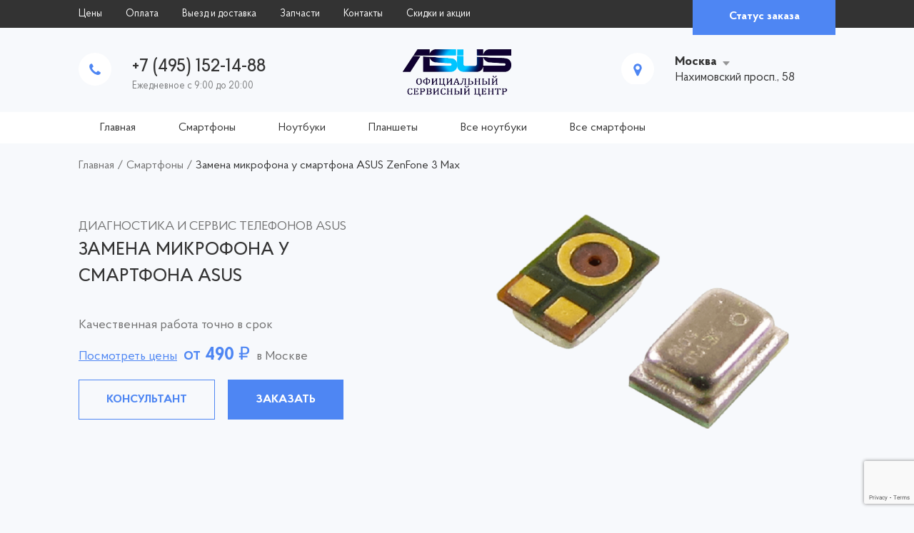

--- FILE ---
content_type: text/html; charset=UTF-8
request_url: https://remasus.ru/service/zamena-mikrofona-u-smartfona-asus/
body_size: 18212
content:
<!doctype html>
<html lang="ru-RU">
<head>
	<!-- Google Tag Manager -->
<script data-rocketlazyloadscript='[data-uri]' ></script>
<!-- End Google Tag Manager -->
	
	<meta name="yandex-verification" content="4b13ec715fc8f857" />
	<meta http-equiv="Content-Type" content="text/html; charset=UTF-8" />
	<meta name='robots' content='index, follow, max-image-preview:large, max-snippet:-1, max-video-preview:-1' />

	<!-- This site is optimized with the Yoast SEO plugin v16.6.1 - https://yoast.com/wordpress/plugins/seo/ -->
	<title>Замена микрофона у смартфона ASUS от 490 руб. в официальном сервисном центре АСУС</title><link rel="stylesheet" href="https://remasus.ru/wp-content/cache/min/1/044d3e353c9be69c5670189007212bfb.css" media="all" data-minify="1" />
	<meta name="description" content="Замена микрофона у смартфона ASUS недорого от 490 руб. в официальном сервисном центре Asus. Быстрый ремонт по низкой цене с гарантией на 1 год. Проводим бесплатную диагностику, для ремонта используем оригинальные запчасти смартфонов Асус. Закажите ремонт телефона Asus в нашем сервисном центре и воспользуйтесь курьерской доставкой." />
	<link rel="canonical" href="https://remasus.ru/service/zamena-mikrofona-u-smartfona-asus/" />
	<meta property="og:locale" content="ru_RU" />
	<meta property="og:type" content="article" />
	<meta property="og:title" content="Замена микрофона у смартфона ASUS от 490 руб. в официальном сервисном центре АСУС" />
	<meta property="og:description" content="Замена микрофона у смартфона ASUS недорого от 490 руб. в официальном сервисном центре Asus. Быстрый ремонт по низкой цене с гарантией на 1 год. Проводим бесплатную диагностику, для ремонта используем оригинальные запчасти смартфонов Асус. Закажите ремонт телефона Asus в нашем сервисном центре и воспользуйтесь курьерской доставкой." />
	<meta property="og:url" content="https://remasus.ru/service/zamena-mikrofona-u-smartfona-asus/" />
	<meta property="og:site_name" content="Ремонт ASUS" />
	<meta property="article:modified_time" content="2020-11-17T11:24:39+00:00" />
	<meta property="og:image" content="https://moskvoteka.ru/wp-content/uploads/2020/11/zamena-mikrofona.png" />
	<meta property="og:image:width" content="1000" />
	<meta property="og:image:height" content="700" />
	<meta name="twitter:card" content="summary_large_image" />
	<script type="application/ld+json" class="yoast-schema-graph">{"@context":"https://schema.org","@graph":[{"@type":"WebSite","@id":"https://remasus.ru/#website","url":"https://remasus.ru/","name":"\u0420\u0435\u043c\u043e\u043d\u0442 ASUS","description":"\u0420\u0435\u043c\u043e\u043d\u0442 \u0410\u0421\u0423\u0421 \u0432 \u041c\u043e\u0441\u043a\u0432\u0435","potentialAction":[{"@type":"SearchAction","target":{"@type":"EntryPoint","urlTemplate":"https://remasus.ru/?s={search_term_string}"},"query-input":"required name=search_term_string"}],"inLanguage":"ru-RU"},{"@type":"ImageObject","@id":"https://remasus.ru/service/zamena-mikrofona-u-smartfona-asus/#primaryimage","inLanguage":"ru-RU","url":"https://remasus.ru/wp-content/uploads/2020/11/zamena-mikrofona.png","contentUrl":"https://remasus.ru/wp-content/uploads/2020/11/zamena-mikrofona.png","width":1000,"height":700,"caption":"\u0417\u0430\u043c\u0435\u043d\u0430 \u043c\u0438\u043a\u0440\u043e\u0444\u043e\u043d\u0430 \u0443 \u0441\u043c\u0430\u0440\u0442\u0444\u043e\u043d\u0430 ASUS"},{"@type":"WebPage","@id":"https://remasus.ru/service/zamena-mikrofona-u-smartfona-asus/#webpage","url":"https://remasus.ru/service/zamena-mikrofona-u-smartfona-asus/","name":"\u0417\u0430\u043c\u0435\u043d\u0430 \u043c\u0438\u043a\u0440\u043e\u0444\u043e\u043d\u0430 \u0443 \u0441\u043c\u0430\u0440\u0442\u0444\u043e\u043d\u0430 ASUS \u043e\u0442 490 \u0440\u0443\u0431. \u0432 \u043e\u0444\u0438\u0446\u0438\u0430\u043b\u044c\u043d\u043e\u043c \u0441\u0435\u0440\u0432\u0438\u0441\u043d\u043e\u043c \u0446\u0435\u043d\u0442\u0440\u0435 \u0410\u0421\u0423\u0421","isPartOf":{"@id":"https://remasus.ru/#website"},"primaryImageOfPage":{"@id":"https://remasus.ru/service/zamena-mikrofona-u-smartfona-asus/#primaryimage"},"datePublished":"2020-11-17T08:17:54+00:00","dateModified":"2020-11-17T11:24:39+00:00","description":"\u0417\u0430\u043c\u0435\u043d\u0430 \u043c\u0438\u043a\u0440\u043e\u0444\u043e\u043d\u0430 \u0443 \u0441\u043c\u0430\u0440\u0442\u0444\u043e\u043d\u0430 ASUS \u043d\u0435\u0434\u043e\u0440\u043e\u0433\u043e \u043e\u0442 490 \u0440\u0443\u0431. \u0432 \u043e\u0444\u0438\u0446\u0438\u0430\u043b\u044c\u043d\u043e\u043c \u0441\u0435\u0440\u0432\u0438\u0441\u043d\u043e\u043c \u0446\u0435\u043d\u0442\u0440\u0435 Asus. \u0411\u044b\u0441\u0442\u0440\u044b\u0439 \u0440\u0435\u043c\u043e\u043d\u0442 \u043f\u043e \u043d\u0438\u0437\u043a\u043e\u0439 \u0446\u0435\u043d\u0435 \u0441 \u0433\u0430\u0440\u0430\u043d\u0442\u0438\u0435\u0439 \u043d\u0430 1 \u0433\u043e\u0434. \u041f\u0440\u043e\u0432\u043e\u0434\u0438\u043c \u0431\u0435\u0441\u043f\u043b\u0430\u0442\u043d\u0443\u044e \u0434\u0438\u0430\u0433\u043d\u043e\u0441\u0442\u0438\u043a\u0443, \u0434\u043b\u044f \u0440\u0435\u043c\u043e\u043d\u0442\u0430 \u0438\u0441\u043f\u043e\u043b\u044c\u0437\u0443\u0435\u043c \u043e\u0440\u0438\u0433\u0438\u043d\u0430\u043b\u044c\u043d\u044b\u0435 \u0437\u0430\u043f\u0447\u0430\u0441\u0442\u0438 \u0441\u043c\u0430\u0440\u0442\u0444\u043e\u043d\u043e\u0432 \u0410\u0441\u0443\u0441. \u0417\u0430\u043a\u0430\u0436\u0438\u0442\u0435 \u0440\u0435\u043c\u043e\u043d\u0442 \u0442\u0435\u043b\u0435\u0444\u043e\u043d\u0430 Asus \u0432 \u043d\u0430\u0448\u0435\u043c \u0441\u0435\u0440\u0432\u0438\u0441\u043d\u043e\u043c \u0446\u0435\u043d\u0442\u0440\u0435 \u0438 \u0432\u043e\u0441\u043f\u043e\u043b\u044c\u0437\u0443\u0439\u0442\u0435\u0441\u044c \u043a\u0443\u0440\u044c\u0435\u0440\u0441\u043a\u043e\u0439 \u0434\u043e\u0441\u0442\u0430\u0432\u043a\u043e\u0439.","breadcrumb":{"@id":"https://remasus.ru/service/zamena-mikrofona-u-smartfona-asus/#breadcrumb"},"inLanguage":"ru-RU","potentialAction":[{"@type":"ReadAction","target":["https://remasus.ru/service/zamena-mikrofona-u-smartfona-asus/"]}]},{"@type":"BreadcrumbList","@id":"https://remasus.ru/service/zamena-mikrofona-u-smartfona-asus/#breadcrumb","itemListElement":[{"@type":"ListItem","position":1,"name":"\u0413\u043b\u0430\u0432\u043d\u0430\u044f \u0441\u0442\u0440\u0430\u043d\u0438\u0446\u0430","item":"https://remasus.ru/"},{"@type":"ListItem","position":2,"name":"\u0417\u0430\u043c\u0435\u043d\u0430 \u043c\u0438\u043a\u0440\u043e\u0444\u043e\u043d\u0430 \u0443 \u0441\u043c\u0430\u0440\u0442\u0444\u043e\u043d\u0430 ASUS ZenFone 3 Max"}]}]}</script>
	<!-- / Yoast SEO plugin. -->


<link rel='dns-prefetch' href='//www.google.com' />
<link href='https://fonts.gstatic.com' crossorigin rel='preconnect' />


<style id='global-styles-inline-css' type='text/css'>
body{--wp--preset--color--black: #000000;--wp--preset--color--cyan-bluish-gray: #abb8c3;--wp--preset--color--white: #ffffff;--wp--preset--color--pale-pink: #f78da7;--wp--preset--color--vivid-red: #cf2e2e;--wp--preset--color--luminous-vivid-orange: #ff6900;--wp--preset--color--luminous-vivid-amber: #fcb900;--wp--preset--color--light-green-cyan: #7bdcb5;--wp--preset--color--vivid-green-cyan: #00d084;--wp--preset--color--pale-cyan-blue: #8ed1fc;--wp--preset--color--vivid-cyan-blue: #0693e3;--wp--preset--color--vivid-purple: #9b51e0;--wp--preset--gradient--vivid-cyan-blue-to-vivid-purple: linear-gradient(135deg,rgba(6,147,227,1) 0%,rgb(155,81,224) 100%);--wp--preset--gradient--light-green-cyan-to-vivid-green-cyan: linear-gradient(135deg,rgb(122,220,180) 0%,rgb(0,208,130) 100%);--wp--preset--gradient--luminous-vivid-amber-to-luminous-vivid-orange: linear-gradient(135deg,rgba(252,185,0,1) 0%,rgba(255,105,0,1) 100%);--wp--preset--gradient--luminous-vivid-orange-to-vivid-red: linear-gradient(135deg,rgba(255,105,0,1) 0%,rgb(207,46,46) 100%);--wp--preset--gradient--very-light-gray-to-cyan-bluish-gray: linear-gradient(135deg,rgb(238,238,238) 0%,rgb(169,184,195) 100%);--wp--preset--gradient--cool-to-warm-spectrum: linear-gradient(135deg,rgb(74,234,220) 0%,rgb(151,120,209) 20%,rgb(207,42,186) 40%,rgb(238,44,130) 60%,rgb(251,105,98) 80%,rgb(254,248,76) 100%);--wp--preset--gradient--blush-light-purple: linear-gradient(135deg,rgb(255,206,236) 0%,rgb(152,150,240) 100%);--wp--preset--gradient--blush-bordeaux: linear-gradient(135deg,rgb(254,205,165) 0%,rgb(254,45,45) 50%,rgb(107,0,62) 100%);--wp--preset--gradient--luminous-dusk: linear-gradient(135deg,rgb(255,203,112) 0%,rgb(199,81,192) 50%,rgb(65,88,208) 100%);--wp--preset--gradient--pale-ocean: linear-gradient(135deg,rgb(255,245,203) 0%,rgb(182,227,212) 50%,rgb(51,167,181) 100%);--wp--preset--gradient--electric-grass: linear-gradient(135deg,rgb(202,248,128) 0%,rgb(113,206,126) 100%);--wp--preset--gradient--midnight: linear-gradient(135deg,rgb(2,3,129) 0%,rgb(40,116,252) 100%);--wp--preset--duotone--dark-grayscale: url('#wp-duotone-dark-grayscale');--wp--preset--duotone--grayscale: url('#wp-duotone-grayscale');--wp--preset--duotone--purple-yellow: url('#wp-duotone-purple-yellow');--wp--preset--duotone--blue-red: url('#wp-duotone-blue-red');--wp--preset--duotone--midnight: url('#wp-duotone-midnight');--wp--preset--duotone--magenta-yellow: url('#wp-duotone-magenta-yellow');--wp--preset--duotone--purple-green: url('#wp-duotone-purple-green');--wp--preset--duotone--blue-orange: url('#wp-duotone-blue-orange');--wp--preset--font-size--small: 13px;--wp--preset--font-size--medium: 20px;--wp--preset--font-size--large: 36px;--wp--preset--font-size--x-large: 42px;--wp--preset--spacing--20: 0.44rem;--wp--preset--spacing--30: 0.67rem;--wp--preset--spacing--40: 1rem;--wp--preset--spacing--50: 1.5rem;--wp--preset--spacing--60: 2.25rem;--wp--preset--spacing--70: 3.38rem;--wp--preset--spacing--80: 5.06rem;}:where(.is-layout-flex){gap: 0.5em;}body .is-layout-flow > .alignleft{float: left;margin-inline-start: 0;margin-inline-end: 2em;}body .is-layout-flow > .alignright{float: right;margin-inline-start: 2em;margin-inline-end: 0;}body .is-layout-flow > .aligncenter{margin-left: auto !important;margin-right: auto !important;}body .is-layout-constrained > .alignleft{float: left;margin-inline-start: 0;margin-inline-end: 2em;}body .is-layout-constrained > .alignright{float: right;margin-inline-start: 2em;margin-inline-end: 0;}body .is-layout-constrained > .aligncenter{margin-left: auto !important;margin-right: auto !important;}body .is-layout-constrained > :where(:not(.alignleft):not(.alignright):not(.alignfull)){max-width: var(--wp--style--global--content-size);margin-left: auto !important;margin-right: auto !important;}body .is-layout-constrained > .alignwide{max-width: var(--wp--style--global--wide-size);}body .is-layout-flex{display: flex;}body .is-layout-flex{flex-wrap: wrap;align-items: center;}body .is-layout-flex > *{margin: 0;}:where(.wp-block-columns.is-layout-flex){gap: 2em;}.has-black-color{color: var(--wp--preset--color--black) !important;}.has-cyan-bluish-gray-color{color: var(--wp--preset--color--cyan-bluish-gray) !important;}.has-white-color{color: var(--wp--preset--color--white) !important;}.has-pale-pink-color{color: var(--wp--preset--color--pale-pink) !important;}.has-vivid-red-color{color: var(--wp--preset--color--vivid-red) !important;}.has-luminous-vivid-orange-color{color: var(--wp--preset--color--luminous-vivid-orange) !important;}.has-luminous-vivid-amber-color{color: var(--wp--preset--color--luminous-vivid-amber) !important;}.has-light-green-cyan-color{color: var(--wp--preset--color--light-green-cyan) !important;}.has-vivid-green-cyan-color{color: var(--wp--preset--color--vivid-green-cyan) !important;}.has-pale-cyan-blue-color{color: var(--wp--preset--color--pale-cyan-blue) !important;}.has-vivid-cyan-blue-color{color: var(--wp--preset--color--vivid-cyan-blue) !important;}.has-vivid-purple-color{color: var(--wp--preset--color--vivid-purple) !important;}.has-black-background-color{background-color: var(--wp--preset--color--black) !important;}.has-cyan-bluish-gray-background-color{background-color: var(--wp--preset--color--cyan-bluish-gray) !important;}.has-white-background-color{background-color: var(--wp--preset--color--white) !important;}.has-pale-pink-background-color{background-color: var(--wp--preset--color--pale-pink) !important;}.has-vivid-red-background-color{background-color: var(--wp--preset--color--vivid-red) !important;}.has-luminous-vivid-orange-background-color{background-color: var(--wp--preset--color--luminous-vivid-orange) !important;}.has-luminous-vivid-amber-background-color{background-color: var(--wp--preset--color--luminous-vivid-amber) !important;}.has-light-green-cyan-background-color{background-color: var(--wp--preset--color--light-green-cyan) !important;}.has-vivid-green-cyan-background-color{background-color: var(--wp--preset--color--vivid-green-cyan) !important;}.has-pale-cyan-blue-background-color{background-color: var(--wp--preset--color--pale-cyan-blue) !important;}.has-vivid-cyan-blue-background-color{background-color: var(--wp--preset--color--vivid-cyan-blue) !important;}.has-vivid-purple-background-color{background-color: var(--wp--preset--color--vivid-purple) !important;}.has-black-border-color{border-color: var(--wp--preset--color--black) !important;}.has-cyan-bluish-gray-border-color{border-color: var(--wp--preset--color--cyan-bluish-gray) !important;}.has-white-border-color{border-color: var(--wp--preset--color--white) !important;}.has-pale-pink-border-color{border-color: var(--wp--preset--color--pale-pink) !important;}.has-vivid-red-border-color{border-color: var(--wp--preset--color--vivid-red) !important;}.has-luminous-vivid-orange-border-color{border-color: var(--wp--preset--color--luminous-vivid-orange) !important;}.has-luminous-vivid-amber-border-color{border-color: var(--wp--preset--color--luminous-vivid-amber) !important;}.has-light-green-cyan-border-color{border-color: var(--wp--preset--color--light-green-cyan) !important;}.has-vivid-green-cyan-border-color{border-color: var(--wp--preset--color--vivid-green-cyan) !important;}.has-pale-cyan-blue-border-color{border-color: var(--wp--preset--color--pale-cyan-blue) !important;}.has-vivid-cyan-blue-border-color{border-color: var(--wp--preset--color--vivid-cyan-blue) !important;}.has-vivid-purple-border-color{border-color: var(--wp--preset--color--vivid-purple) !important;}.has-vivid-cyan-blue-to-vivid-purple-gradient-background{background: var(--wp--preset--gradient--vivid-cyan-blue-to-vivid-purple) !important;}.has-light-green-cyan-to-vivid-green-cyan-gradient-background{background: var(--wp--preset--gradient--light-green-cyan-to-vivid-green-cyan) !important;}.has-luminous-vivid-amber-to-luminous-vivid-orange-gradient-background{background: var(--wp--preset--gradient--luminous-vivid-amber-to-luminous-vivid-orange) !important;}.has-luminous-vivid-orange-to-vivid-red-gradient-background{background: var(--wp--preset--gradient--luminous-vivid-orange-to-vivid-red) !important;}.has-very-light-gray-to-cyan-bluish-gray-gradient-background{background: var(--wp--preset--gradient--very-light-gray-to-cyan-bluish-gray) !important;}.has-cool-to-warm-spectrum-gradient-background{background: var(--wp--preset--gradient--cool-to-warm-spectrum) !important;}.has-blush-light-purple-gradient-background{background: var(--wp--preset--gradient--blush-light-purple) !important;}.has-blush-bordeaux-gradient-background{background: var(--wp--preset--gradient--blush-bordeaux) !important;}.has-luminous-dusk-gradient-background{background: var(--wp--preset--gradient--luminous-dusk) !important;}.has-pale-ocean-gradient-background{background: var(--wp--preset--gradient--pale-ocean) !important;}.has-electric-grass-gradient-background{background: var(--wp--preset--gradient--electric-grass) !important;}.has-midnight-gradient-background{background: var(--wp--preset--gradient--midnight) !important;}.has-small-font-size{font-size: var(--wp--preset--font-size--small) !important;}.has-medium-font-size{font-size: var(--wp--preset--font-size--medium) !important;}.has-large-font-size{font-size: var(--wp--preset--font-size--large) !important;}.has-x-large-font-size{font-size: var(--wp--preset--font-size--x-large) !important;}
.wp-block-navigation a:where(:not(.wp-element-button)){color: inherit;}
:where(.wp-block-columns.is-layout-flex){gap: 2em;}
.wp-block-pullquote{font-size: 1.5em;line-height: 1.6;}
</style>

<style id='rocket-lazyload-inline-css' type='text/css'>
.rll-youtube-player{position:relative;padding-bottom:56.23%;height:0;overflow:hidden;max-width:100%;}.rll-youtube-player iframe{position:absolute;top:0;left:0;width:100%;height:100%;z-index:100;background:0 0}.rll-youtube-player img{bottom:0;display:block;left:0;margin:auto;max-width:100%;width:100%;position:absolute;right:0;top:0;border:none;height:auto;cursor:pointer;-webkit-transition:.4s all;-moz-transition:.4s all;transition:.4s all}.rll-youtube-player img:hover{-webkit-filter:brightness(75%)}.rll-youtube-player .play{height:72px;width:72px;left:50%;top:50%;margin-left:-36px;margin-top:-36px;position:absolute;background:url(https://remasus.ru/wp-content/plugins/wp-rocket/assets/img/youtube.png) no-repeat;cursor:pointer}
</style>
<script type='text/javascript' src='https://remasus.ru/wp-includes/js/jquery/jquery.min.js?ver=3.6.1' id='jquery-core-js' defer></script>

<link rel="https://api.w.org/" href="https://remasus.ru/wp-json/" />
<link rel="preload" as="font" href="https://remasus.ru/wp-content/themes/remont/fonts/ProbaPro-Regular.woff" crossorigin>
<link rel="preload" as="font" href="https://remasus.ru/wp-content/themes/remont/fonts/ProbaPro-Bold.woff" crossorigin>
<link rel="preload" as="font" href="https://remasus.ru/wp-content/themes/remont/fonts/ProbaPro-Medium.woff" crossorigin><link rel="icon" href="https://remasus.ru/wp-content/uploads/2020/11/asus-favicon.ico" sizes="32x32" />
<link rel="icon" href="https://remasus.ru/wp-content/uploads/2020/11/asus-favicon.ico" sizes="192x192" />
<link rel="apple-touch-icon" href="https://remasus.ru/wp-content/uploads/2020/11/asus-favicon.ico" />
<meta name="msapplication-TileImage" content="https://remasus.ru/wp-content/uploads/2020/11/asus-favicon.ico" />
<noscript><style id="rocket-lazyload-nojs-css">.rll-youtube-player, [data-lazy-src]{display:none !important;}</style></noscript>	<meta name="viewport" content="width=device-width, initial-scale=1.0">
	<style>
body {
	color: #707070;
	}
a {
	color: #4E86F3;
	}
a:hover {
	color: #6798F5;
	}
.a2{
	color: #333333;
	}
.a2:hover{
	color: #4E86F3;
	}
h1, h2, h3, h4, h5, h6, .h1, .h2, .h3, .h4, .h5, .h6, .title, .sub_title, .left_title, .table_title, .title_c {
	color: #333333;
	}
.form_title {
	color: #333333;
	}
.inp, .ta {
	color: #333333;
	}
.jq-selectbox ul {
	color: #333333;
	}
.btn {
	border: 1px solid #4E86F3;
	background: #4E86F3;
	color: #fff;
	}
.btn:hover{
	border-color: #4E86F3;
	background-color: #4E86F3;
	box-shadow: 0px 3px 15px rgba(78, 134, 243, 0.5);
	color: #fff;
	}
.btn:active{
	border-color: #6798F5;
	background-color: #6798F5;
	box-shadow: none;
	}
.btn_c2 {
	border-color: #4E86F3;
	background-color: transparent;
	box-shadow: none;
	color: #4E86F3;
	}
.btn_c2:hover {
	border-color: #4E86F3;
	background-color: #4E86F3;
	color: #fff;
	}
.btn_c2:active {
	border-color: #6798F5;
	background-color: #6798F5;
	}
.table, .entry table {
	color: #333333;
	}
.top_tel_n a {
	color: #333333;
	}
.top_tel_n a:hover {
	color: #6798F5;
	}
.top_adr {
	color: #333333;
	}
.top_adr_c a {
	color: #333333;
	}
.top_adr_c a:hover {
	color: #6798F5;
	}
.loc_cs li a, .loc_cs li a:hover {
	color: #333333;
	}
.main_nav ul li a {
	color: #333333;
	}
.main_nav ul li a:hover {
	color: #4E86F3;
	}
.main_nav ul li a:before {
	background: #4E86F3;
	}
.breadc {
	color: #333333;
	}
.breadc a, .breadc .sep{
	color: #707070;
	}
.breadc a:hover {
	color: #333333;
	}
.slide_t {
	color: #333333;
	}
.slide_t2 {
	color: #4E86F3;
	}
.slide_p span {
	color: #4E86F3;
	}
.slick-dots li button{
	border: 2px solid #f7f9fc;
	}
.slick-dots li button:hover, .slick-dots li.slick-active button {
	border: 2px solid #4E86F3;
	}
.plit, .plit:hover {
	color: #707070;
	}
.plit_t {
	color: #333333;
	}
.plit_p {
	color: #333333;
	}
.plitc, .plitc:hover {
	color: #707070;
	}
.plitc_t {
	color: #333333;
	}
.plitc_p {
	color: #333333;
	}
.tabs li a {
	color: #707070;
	}
.tabs li a:hover {
	border-color: #4E86F3;
	color: #4E86F3;
	}
.tabs li.ui-tabs-active a {
	background: #4E86F3;
	border-color: #4E86F3;
	color: #fff;
	}
.ab {
	color: #333333;
	}
.ab_t {
	color: #4E86F3;
	}
.ab_tel a {
	color: #333333;
	}
.ab_tel a:hover {
	color: #4E86F3;
	}
.step:before {
	background: #4E86F3;
	}
.step span {
	color: #4E86F3;
	}
.step span:before {
	border: 1px solid #4E86F3;
	}
.tags_ul a {
	color: #333333;
	}
.tags_ul a:hover {
	background: #4E86F3;
	color: #fff;
	}
.post_list_t {
	color: #4E86F3;
	}
.prod_list_t {
	color: #4E86F3;
	}
.prod_list_t a {
	color: #333333;
	}
.prod_list_t a:hover {
	color: #4E86F3;
	}
.prod_list_p {
	color: #333333;
	}
.p_nav a {
	color: #707070;
	}
.p_nav a:hover, .p_nav .current {
	color: #4E86F3;
	border-color: #4E86F3;
	}
.cont_top {
	color: #333333;
	}
.cont_time_t {
	color: #707070;
	}
.cont_tel a {
	color: #333333;
	}
.cont_tel a:hover {
	color: #4E86F3;
	}
.cont_mail a {
	color: #333333;
	}
.cont_mail a:hover {
	color: #4E86F3;
	}
.bot_t {
	color: #333333;
	}
.nav_bot ul li a {
	color: #333333;
	}
.nav_bot ul li a:hover, .nav_bot ul li.current-menu-item a, .nav_bot ul li.current-menu-parent a, .nav_bot ul li.current-menu-ancestor a, .nav_bot ul li.current-post-ancestor a, .nav_bot ul li.current-page-ancestor a, .nav_bot ul li.current-prod-ancestor a {
	color: #4E86F3;
	}
.hide_text_show {
	color: #4E86F3;
	}
.bot_cont {
	color: #333333;
	}
.bot_cont, .bot_cont a {
	color: #333333;
	}
.bot_cont a:hover {
	color: #4E86F3;
	}
</style>	
	
	<link rel="stylesheet" href="https://remasus.ru/wp-content/themes/remont/style980.css" media="screen and (max-width: 1140px)">
	<link rel="stylesheet" href="https://remasus.ru/wp-content/themes/remont/style760.css" media="screen and (max-width: 1020px)">
	<link rel="stylesheet" href="https://remasus.ru/wp-content/themes/remont/style320.css" media="screen and (max-width: 759px)">
</head>
<body>
	<!-- Google Tag Manager (noscript) -->
<noscript><iframe src="https://www.googletagmanager.com/ns.html?id=GTM-W93CZGK"
height="0" width="0" style="display:none;visibility:hidden"></iframe></noscript>
<!-- End Google Tag Manager (noscript) -->
<header>
	<div class="top">
		<div class="wrap">
			<span class="show_nav"><span></span></span>
			<nav class="top_nav">
				<ul id="menu-verxnee-menyu" class="menu"><li id="menu-item-27718" class="menu-item menu-item-type-post_type menu-item-object-page menu-item-27718"><a href="https://remasus.ru/price/">Цены</a></li>
<li id="menu-item-27785" class="menu-item menu-item-type-post_type menu-item-object-page menu-item-27785"><a href="https://remasus.ru/oplata/">Оплата</a></li>
<li id="menu-item-27790" class="menu-item menu-item-type-post_type menu-item-object-page menu-item-27790"><a href="https://remasus.ru/vyezd-i-dostavka/">Выезд и доставка</a></li>
<li id="menu-item-27720" class="menu-item menu-item-type-post_type menu-item-object-page menu-item-27720"><a href="https://remasus.ru/zapchasti/">Запчасти</a></li>
<li id="menu-item-177" class="menu-item menu-item-type-post_type menu-item-object-page menu-item-177"><a href="https://remasus.ru/kontakty/">Контакты</a></li>
<li id="menu-item-27778" class="menu-item menu-item-type-post_type menu-item-object-page menu-item-27778"><a href="https://remasus.ru/skidki-i-akcii/">Скидки и акции</a></li>
</ul>				<div class="top_nav_m"><ul id="menu-glavnoe-menyu" class="menu"><li id="menu-item-30389" class="menu-item menu-item-type-custom menu-item-object-custom menu-item-30389"><a href="/?from=logo">Главная</a></li>
<li id="menu-item-27723" class="menu-item menu-item-type-custom menu-item-object-custom menu-item-27723"><a href="/cats/smartfony/">Смартфоны</a></li>
<li id="menu-item-27721" class="menu-item menu-item-type-custom menu-item-object-custom menu-item-27721"><a href="/cats/noutbuki/">Ноутбуки</a></li>
<li id="menu-item-27722" class="menu-item menu-item-type-custom menu-item-object-custom menu-item-27722"><a href="/cats/planshety/">Планшеты</a></li>
<li id="menu-item-30390" class="menu-item menu-item-type-custom menu-item-object-custom menu-item-30390"><a href="/cats/noutbuki/?type=prod">Все ноутбуки</a></li>
<li id="menu-item-30391" class="menu-item menu-item-type-custom menu-item-object-custom menu-item-30391"><a href="/cats/smartfony/?type=prod">Все смартфоны</a></li>
</ul></div>
			</nav>
			<div class="top_stat"><a class="btn btn_s2 modal" href="#modal_stat">Статус заказа</a></div>
			<div class="clear"></div>
		</div>
	</div>
	<div class="wrap">
		<div class="top_c">
			<div class="logo"><a href="https://remasus.ru"><img alt="Ремонт ASUS" src="data:image/svg+xml,%3Csvg%20xmlns='http://www.w3.org/2000/svg'%20viewBox='0%200%200%200'%3E%3C/svg%3E" data-lazy-src="https://remasus.ru/wp-content/uploads/2020/11/logotip-servisnogo-centra-asus.png" /><noscript><img alt="Ремонт ASUS" src="https://remasus.ru/wp-content/uploads/2020/11/logotip-servisnogo-centra-asus.png" /></noscript></a></div>
						<div class="top_tel">
				<div class="top_tel_n loc_t"><a href="tel:+7 (495) 152-14-88">+7 (495) 152-14-88</a></div>
				Ежедневное с 9:00 до 20:00
			</div>
			<div class="top_adr">
				<div class="top_adr_c loc_c"><a href="#">Москва</a></div>
				<div class="loc_a">Нахимовский просп., 58</div>
								<ul class="loc_cs">
										<li class="loc_set active"><a data-id="0" data-tel="+7 (495) 152-14-88" data-adress="Нахимовский просп., 58" href="#">Москва</a></li>
										<li class="loc_set"><a data-id="1" data-tel="+7 (495) 152-14-88" data-adress="ул. Варшавская, 5к2" href="#">Санкт-Петербург</a></li>
										<li class="loc_set"><a data-id="2" data-tel="+7 (495) 152-14-88" data-adress="ул. Токарей, 27" href="#">Екатеринбург</a></li>
										<li class="loc_set"><a data-id="3" data-tel="+7 (495) 152-14-88" data-adress="ул. Алафузова, 17А" href="#">Казань</a></li>
										<li class="loc_set"><a data-id="4" data-tel="+7 (495) 152-14-88" data-adress="ул. Кирова, 121А" href="#">Волгоград</a></li>
										<li class="loc_set"><a data-id="5" data-tel="+7 (495) 152-14-88" data-adress="ул. Куйбышева, 116" href="#">Омск</a></li>
										<li class="loc_set"><a data-id="6" data-tel="+7 (495) 152-14-88" data-adress="ул. Авроры, 157" href="#">Самара</a></li>
									</ul>
							</div>
			<div class="clear"></div>
		</div>
	</div>
	<nav class="main_nav">
		<div class="wrap">
			<ul id="menu-glavnoe-menyu-1" class="menu"><li class="menu-item menu-item-type-custom menu-item-object-custom menu-item-30389"><a href="/?from=logo">Главная</a></li>
<li class="menu-item menu-item-type-custom menu-item-object-custom menu-item-27723"><a href="/cats/smartfony/">Смартфоны</a></li>
<li class="menu-item menu-item-type-custom menu-item-object-custom menu-item-27721"><a href="/cats/noutbuki/">Ноутбуки</a></li>
<li class="menu-item menu-item-type-custom menu-item-object-custom menu-item-27722"><a href="/cats/planshety/">Планшеты</a></li>
<li class="menu-item menu-item-type-custom menu-item-object-custom menu-item-30390"><a href="/cats/noutbuki/?type=prod">Все ноутбуки</a></li>
<li class="menu-item menu-item-type-custom menu-item-object-custom menu-item-30391"><a href="/cats/smartfony/?type=prod">Все смартфоны</a></li>
</ul>			<div class="clear"></div>
		</div>
	</nav>
</header>
<div class="bg" style="background: url('') no-repeat center top;">
	<div class="wrap">
		<div class="breadc" typeof="BreadcrumbList" vocab="https://schema.org/"><!-- Breadcrumb NavXT 7.4.1 -->
<span property="itemListElement" typeof="ListItem"><a property="item" typeof="WebPage" title="Перейти к Ремонт ASUS." href="https://remasus.ru" class="home" ><span property="name">Главная</span></a><meta property="position" content="1"></span> <span class="sep">/</span> <span property="itemListElement" typeof="ListItem"><a property="item" typeof="WebPage" title="Go to the Смартфоны Категория archives." href="https://remasus.ru/cats/smartfony/?post_type=service" class="taxonomy cats" ><span property="name">Смартфоны</span></a><meta property="position" content="2"></span> <span class="sep">/</span> <span property="itemListElement" typeof="ListItem"><span property="name" class="post post-service current-item">Замена микрофона у смартфона ASUS ZenFone 3 Max</span><meta property="url" content="https://remasus.ru/service/zamena-mikrofona-u-smartfona-asus/"><meta property="position" content="3"></span></div>
	</div>
							<div class="wrap">
				<div class="slider">
										<div class="slide">
						<div class="slide_vn">
							<div class="slide_img scene"><div class="layer" data-depth="0.5"><img src="data:image/svg+xml,%3Csvg%20xmlns='http://www.w3.org/2000/svg'%20viewBox='0%200%200%200'%3E%3C/svg%3E" data-lazy-src="https://remasus.ru/wp-content/uploads/2020/11/zamena-mikrofona.png" /><noscript><img src="https://remasus.ru/wp-content/uploads/2020/11/zamena-mikrofona.png" /></noscript></div></div>							<div class="slide_l">
								<div class="slide_tt">Диагностика и сервис телефонов ASUS </div>								<div class="slide_t"><h1>Замена микрофона у смартфона ASUS</h1></div>																<div class="slide_e">Качественная работа точно в срок</div>								<div class="slide_p"><a href="/price/">Посмотреть цены</a> <span>от <span>490</span> ₽</span> в Москве</div>								<div class="slide_go">
									<a class="btn btn_c2 modal" href="#modal_zay">Консультант</a>									<a class="btn modal" href="#modal_zay">Заказать</a>								</div>
							</div>
						</div>
					</div>
									</div>
			</div>
				<div class="wrap">
		<article class="post_page entry">
			<p>Если вам нужно сделать замену микрофона в сжатые сроки, то приходите в официальный сервисный центр Asus и отдайте свой гаджет в руки надежного специалиста. Он выслушает вас, тщательно осмотрит устройство, а после диагностики даст заключение.</p>
<p>Диагностика в сервисном центре Асус для владельцев смартфонов бесплатная, а цену замены микрофона назовет мастер после осмотра — она зависит от состояния устройства и сложности предстоящего ремонта. После согласования с вами условий починки, специалист сразу же приступит к замене микрофона.</p>
<p>Это не займет много времени, так как в мастерской есть запас комплектующих на все модели смартфонов от официального поставщика компании Asus. В течение одних, максимум двух суток у вас на руках снова будет прекрасно работающий телефон.</p>
			<div class="clear"></div>
		</article>
	</div>

	
			<div class="wrap">
			<div class="tables">

				
				<div class="prins">		<div class="pays">
			<div class="pays_t">Мы принимаем:</div>
			<div class="pays_imgs"><a href="https://remasus.ru/oplata/"><img src="data:image/svg+xml,%3Csvg%20xmlns='http://www.w3.org/2000/svg'%20viewBox='0%200%200%200'%3E%3C/svg%3E" data-lazy-src="https://remasus.ru/wp-content/themes/remont/images/pay1.png" /><noscript><img src="https://remasus.ru/wp-content/themes/remont/images/pay1.png" /></noscript><img src="data:image/svg+xml,%3Csvg%20xmlns='http://www.w3.org/2000/svg'%20viewBox='0%200%200%200'%3E%3C/svg%3E" data-lazy-src="https://remasus.ru/wp-content/themes/remont/images/pay2.png" /><noscript><img src="https://remasus.ru/wp-content/themes/remont/images/pay2.png" /></noscript><img src="data:image/svg+xml,%3Csvg%20xmlns='http://www.w3.org/2000/svg'%20viewBox='0%200%200%200'%3E%3C/svg%3E" data-lazy-src="https://remasus.ru/wp-content/themes/remont/images/pay3.png" /><noscript><img src="https://remasus.ru/wp-content/themes/remont/images/pay3.png" /></noscript><img src="data:image/svg+xml,%3Csvg%20xmlns='http://www.w3.org/2000/svg'%20viewBox='0%200%200%200'%3E%3C/svg%3E" data-lazy-src="https://remasus.ru/wp-content/themes/remont/images/pay4.png" /><noscript><img src="https://remasus.ru/wp-content/themes/remont/images/pay4.png" /></noscript><img src="data:image/svg+xml,%3Csvg%20xmlns='http://www.w3.org/2000/svg'%20viewBox='0%200%200%200'%3E%3C/svg%3E" data-lazy-src="https://remasus.ru/wp-content/themes/remont/images/pay5.png" /><noscript><img src="https://remasus.ru/wp-content/themes/remont/images/pay5.png" /></noscript></a></div>
			<div class="clear"></div>
		</div></div>
				<div class="table_title">Цены на услуги по ремонту смартфонов Асус</div>
				<div class="clear"></div>
				<div class="entry_table">
				<table border="0" width="100%" cellspacing="0" cellpadding="0" class="table" data-btnt="">
					<tr>
						<th width="60%" valign="top">Наименование услуги</th>
						<th width="20%" valign="top">Цена</th>
						<th width="20%" valign="top">Время ремонта</th>
					</tr>
															<tr>
						<td valign="top" class="table_go_c"><a class="a2" href="https://remasus.ru/service/vyezd-mastera-dlya-remonta-smartfonov-asus/">Выезд мастера для ремонта смартфонов ASUS</a></td>
						<td valign="top" class="table_go">390 руб.</td>
						<td valign="top" class="table_go">60 мин</td>
					</tr>
										<tr>
						<td valign="top" class="table_go_c"><a class="a2" href="https://remasus.ru/service/diagnostika-smartfonov-asus/">Диагностика смартфонов ASUS Rog Phone 3</a></td>
						<td valign="top" class="table_go">0 руб.</td>
						<td valign="top" class="table_go">20 мин</td>
					</tr>
										<tr>
						<td valign="top" class="table_go_c"><a class="a2" href="https://remasus.ru/service/ustanovka-ili-obnovlenie-proshivki-v-smartfone-asus/">Установка или обновление прошивки в смартфоне Асус</a></td>
						<td valign="top" class="table_go">990 руб.</td>
						<td valign="top" class="table_go">40 мин</td>
					</tr>
										<tr>
						<td valign="top" class="table_go_c"><a class="a2" href="https://remasus.ru/service/remont-nfc-v-smartfonah-asus/">Ремонт NFC в смартфонах Асус ZenFone 6</a></td>
						<td valign="top" class="table_go">1190 руб.</td>
						<td valign="top" class="table_go">60 мин</td>
					</tr>
										<tr>
						<td valign="top" class="table_go_c"><a class="a2" href="https://remasus.ru/service/zamena-datchika-sveta-u-smartfonov-asus/">Замена датчика света у смартфонов ASUS ZenFone 5</a></td>
						<td valign="top" class="table_go">1090 руб.</td>
						<td valign="top" class="table_go">70 мин</td>
					</tr>
										<tr>
						<td valign="top" class="table_go_c"><a class="a2" href="https://remasus.ru/service/vosstanovlenie-posle-zalitiya-smartfona-asus/">Восстановление после залития смартфона ASUS</a></td>
						<td valign="top" class="table_go">1990 руб.</td>
						<td valign="top" class="table_go">120 мин</td>
					</tr>
										<tr>
						<td valign="top" class="table_go_c"><a class="a2" href="https://remasus.ru/service/zamena-perednej-ili-zadnej-kamery-v-smartfone-asus/">Замена передней или задней камеры в смартфоне Асус</a></td>
						<td valign="top" class="table_go">1390 руб.</td>
						<td valign="top" class="table_go">110 мин</td>
					</tr>
										<tr>
						<td valign="top" class="table_go_c"><a class="a2" href="https://remasus.ru/service/zamena-knopki-home-u-smartfonov-asus/">Замена кнопки Home у смартфонов Асус Rog Phone</a></td>
						<td valign="top" class="table_go">1190 руб.</td>
						<td valign="top" class="table_go">90 мин</td>
					</tr>
										<tr>
						<td valign="top" class="table_go_c"><a class="a2" href="https://remasus.ru/service/remont-korpusnyh-ehlementov-v-smartfone-asus/">Ремонт корпусных элементов в смартфоне ASUS</a></td>
						<td valign="top" class="table_go">890 руб.</td>
						<td valign="top" class="table_go">60 мин</td>
					</tr>
										<tr>
						<td valign="top" class="table_go_c"><a class="a2" href="https://remasus.ru/service/remont-shlejfa-platy-u-smartfona-asus/">Ремонт шлейфа платы у смартфона ASUS ZenFone 2</a></td>
						<td valign="top" class="table_go">790 руб.</td>
						<td valign="top" class="table_go">50 мин</td>
					</tr>
										<tr>
						<td valign="top" class="table_go_c"><a class="a2" href="https://remasus.ru/service/zamena-kontrollera-platy-v-smartfonah-asus/">Замена контроллера платы в смартфонах Асус</a></td>
						<td valign="top" class="table_go">1290 руб.</td>
						<td valign="top" class="table_go">40 мин</td>
					</tr>
										<tr>
						<td valign="top" class="table_go_c"><a class="a2" href="https://remasus.ru/service/kompleksnaya-chistka-smartfonov-asus/">Комплексная чистка смартфонов Асус ZenFone 4</a></td>
						<td valign="top" class="table_go">1190 руб.</td>
						<td valign="top" class="table_go">80 мин</td>
					</tr>
										<tr>
						<td valign="top" class="table_go_c"><a class="a2" href="https://remasus.ru/service/zamena-akkumulyatora-v-smartfone-asus/">Замена аккумулятора в смартфоне ASUS</a></td>
						<td valign="top" class="table_go">490 руб.</td>
						<td valign="top" class="table_go">30 мин</td>
					</tr>
										<tr>
						<td valign="top" class="table_go_c"><a class="a2" href="https://remasus.ru/service/zamena-wi-fi-v-smartfonah-asus/">Замена Wi-Fi в смартфонах ASUS ZenFone 3</a></td>
						<td valign="top" class="table_go">690 руб.</td>
						<td valign="top" class="table_go">60 мин</td>
					</tr>
										<tr>
						<td valign="top" class="table_go_c"><a class="a2" href="https://remasus.ru/service/zamena-kryshki-u-smartfona-asus/">Замена крышки у смартфона Асус</a></td>
						<td valign="top" class="table_go">990 руб.</td>
						<td valign="top" class="table_go">30 мин</td>
					</tr>
										<tr>
						<td valign="top" class="table_go_c"><a class="a2" href="https://remasus.ru/service/zamena-platy-u-smartfonov-asus/">Замена платы у смартфонов Асус Max Pro M2</a></td>
						<td valign="top" class="table_go">1290 руб.</td>
						<td valign="top" class="table_go">70 мин</td>
					</tr>
										<tr>
						<td valign="top" class="table_go_c"><a class="a2" href="https://remasus.ru/service/zamena-mikrofona-u-smartfona-asus/">Замена микрофона у смартфона ASUS ZenFone 3 Max</a></td>
						<td valign="top" class="table_go">490 руб.</td>
						<td valign="top" class="table_go">60 мин</td>
					</tr>
										<tr>
						<td valign="top" class="table_go_c"><a class="a2" href="https://remasus.ru/service/zamena-sluhovogo-dinamika-v-smartfone-asus/">Замена слухового динамика в смартфоне ASUS</a></td>
						<td valign="top" class="table_go">590 руб.</td>
						<td valign="top" class="table_go">40 мин</td>
					</tr>
										<tr>
						<td valign="top" class="table_go_c"><a class="a2" href="https://remasus.ru/service/remont-gps-modulya-v-smartfonah-asus/">Ремонт GPS модуля в смартфонах Асус Max M2</a></td>
						<td valign="top" class="table_go">790 руб.</td>
						<td valign="top" class="table_go">50 мин</td>
					</tr>
										<tr>
						<td valign="top" class="table_go_c"><a class="a2" href="https://remasus.ru/service/remont-gnezda-pitaniya-u-smartfona-asus/">Ремонт гнезда питания у смартфона Асус</a></td>
						<td valign="top" class="table_go">890 руб.</td>
						<td valign="top" class="table_go">50 мин</td>
					</tr>
										<tr>
						<td valign="top" class="table_go_c"><a class="a2" href="https://remasus.ru/service/zamena-modulya-vibro-v-smartfone-asus/">Замена модуля вибро в смартфоне ASUS ZenFone Go</a></td>
						<td valign="top" class="table_go">590 руб.</td>
						<td valign="top" class="table_go">30 мин</td>
					</tr>
										<tr>
						<td valign="top" class="table_go_c"><a class="a2" href="https://remasus.ru/service/zamena-modulya-hdmi-u-smartfonov-asus/">Замена модуля HDMI у смартфонов ASUS</a></td>
						<td valign="top" class="table_go">590 руб.</td>
						<td valign="top" class="table_go">50 мин</td>
					</tr>
										<tr>
						<td valign="top" class="table_go_c"><a class="a2" href="https://remasus.ru/service/zamena-knopki-v-smartfonah-asus/">Замена кнопки в смартфонах Асус ZenFone 4 Max</a></td>
						<td valign="top" class="table_go">890 руб.</td>
						<td valign="top" class="table_go">40 мин</td>
					</tr>
										<tr>
						<td valign="top" class="table_go_c"><a class="a2" href="https://remasus.ru/service/zamena-modulya-displeya-u-smartfona-asus/">Замена модуля дисплея у смартфона Асус</a></td>
						<td valign="top" class="table_go">990 руб.</td>
						<td valign="top" class="table_go">70 мин</td>
					</tr>
										<tr>
						<td valign="top" class="table_go_c"><a class="a2" href="https://remasus.ru/service/zamena-ehlementov-cepi-pitaniya-smartfonov-asus/">Замена элементов цепи питания смартфонов ASUS</a></td>
						<td valign="top" class="table_go">2890 руб.</td>
						<td valign="top" class="table_go">110 мин</td>
					</tr>
										<tr>
						<td valign="top" class="table_go_c"><a class="a2" href="https://remasus.ru/service/zamena-sim-holder-v-smartfone-asus/">Замена SIM-holder в смартфоне ASUS ZenFone 2 Laser</a></td>
						<td valign="top" class="table_go">890 руб.</td>
						<td valign="top" class="table_go">50 мин</td>
					</tr>
										<tr>
						<td valign="top" class="table_go_c"><a class="a2" href="https://remasus.ru/service/remont-usb-v-smartfonah-asus/">Ремонт USB в смартфонах Асус</a></td>
						<td valign="top" class="table_go">490 руб.</td>
						<td valign="top" class="table_go">40 мин</td>
					</tr>
									</table>
				</div>

			</div>
		</div>	<div class="wrap">
	<div class="ab">
		<div class="ab_bg">
			<div class="ab_l">
				<div class="ab_t">В перечне услуг <br>нет вашей?</div>
				<div class="ab_e">Вы можете уточнить у менеджера</div>
			</div>
			<div class="ab_c">
				<div class="ab_logo"><img alt="Ремонт ASUS" src="data:image/svg+xml,%3Csvg%20xmlns='http://www.w3.org/2000/svg'%20viewBox='0%200%200%200'%3E%3C/svg%3E" data-lazy-src="https://remasus.ru/wp-content/uploads/2020/11/logotip-servisnogo-centra-asus.png" /><noscript><img alt="Ремонт ASUS" src="https://remasus.ru/wp-content/uploads/2020/11/logotip-servisnogo-centra-asus.png" /></noscript></div>
				<div class="ab_tel loc_t"><a href="tel:+7 (495) 152-14-88">+7 (495) 152-14-88</a></div>
			</div>
			<div class="ab_r">
				<div class="ab_bt">или спросить специалиста сервисного центра</div>
				<div class="ab_go"><a class="btn modal" href="#modal_vop">Спросить</a></div>
			</div>
			<div class="clear"></div>
		</div>
	</div>
</div>			<div class="wrap">
			<div class="tags">

				<div class="title_c">Также часто чинят</div>				
				<div class="tags_ul">
															<a href="https://remasus.ru/prod/remont-smartfona-asus-zenfone-7-zs670ks/">Ремонт смартфона Asus Zenfone 7 ZS670KS</a>
										<a href="https://remasus.ru/prod/remont-smartfona-asus-zenfone-3-laser-zc551kl/">Ремонт смартфона Asus Zenfone 3 Laser ZC551KL</a>
										<a href="https://remasus.ru/prod/remont-smartfona-asus-zenfone-4-selfie-zd553kl/">Ремонт смартфона Asus Zenfone 4 Selfie ZD553KL</a>
										<a href="https://remasus.ru/prod/remont-smartfona-asus-zenfone-max-zc550kl/">Ремонт смартфона Asus Zenfone Max ZC550KL</a>
										<a href="https://remasus.ru/prod/remont-smartfona-zenfone-4-selfie-lite-zb553kl/">Ремонт смартфона Zenfone 4 Selfie Lite ZB553KL</a>
										<a href="https://remasus.ru/prod/remont-smartfona-asus-zenfone-max-shot-zb634kl/">Ремонт смартфона Asus Zenfone Max Shot ZB634KL</a>
									</div>

			</div>
		</div>			<div class="steps_bg">
			<div class="wrap">
				<div class="steps">

					<div class="title_c">Как работает сервис ASUS</div>					<div class="sub_title_c">Открытая работа без наценок, быстрый и качественный результат, ремонт точно в оговоренный срок</div>
					<div class="step step_f"><span>1</span>Оставьте заявку на сайте и наш менеджер с вами свяжется <br>в течение 15 минут</div>
					<div class="step"><span>2</span>Вы можете самостоятельно привезти технику или заказать услуги курьера</div>
					<div class="step"><span>3</span>Мастер проводит диагностику устройства ASUS и выявляет причину поломки</div>
					<div class="step"><span>4</span>Специалист приступает к тщательному ремонту <br>вашего устройства</div>
					<div class="step step_l"><span>5</span>Вы самостоятельно забираете готовый гаджет или заказываете доставку курьером</div>
					<div class="clear"></div>
				</div>
			</div>
		</div>				<div class="wrap">
				<div class="plits">

				
													<div class="left_title">Ремонт техники ASUS в Москве</div>					<div class="prins">		<div class="pays">
			<div class="pays_t">Мы принимаем:</div>
			<div class="pays_imgs"><a href="https://remasus.ru/oplata/"><img src="data:image/svg+xml,%3Csvg%20xmlns='http://www.w3.org/2000/svg'%20viewBox='0%200%200%200'%3E%3C/svg%3E" data-lazy-src="https://remasus.ru/wp-content/themes/remont/images/pay1.png" /><noscript><img src="https://remasus.ru/wp-content/themes/remont/images/pay1.png" /></noscript><img src="data:image/svg+xml,%3Csvg%20xmlns='http://www.w3.org/2000/svg'%20viewBox='0%200%200%200'%3E%3C/svg%3E" data-lazy-src="https://remasus.ru/wp-content/themes/remont/images/pay2.png" /><noscript><img src="https://remasus.ru/wp-content/themes/remont/images/pay2.png" /></noscript><img src="data:image/svg+xml,%3Csvg%20xmlns='http://www.w3.org/2000/svg'%20viewBox='0%200%200%200'%3E%3C/svg%3E" data-lazy-src="https://remasus.ru/wp-content/themes/remont/images/pay3.png" /><noscript><img src="https://remasus.ru/wp-content/themes/remont/images/pay3.png" /></noscript><img src="data:image/svg+xml,%3Csvg%20xmlns='http://www.w3.org/2000/svg'%20viewBox='0%200%200%200'%3E%3C/svg%3E" data-lazy-src="https://remasus.ru/wp-content/themes/remont/images/pay4.png" /><noscript><img src="https://remasus.ru/wp-content/themes/remont/images/pay4.png" /></noscript><img src="data:image/svg+xml,%3Csvg%20xmlns='http://www.w3.org/2000/svg'%20viewBox='0%200%200%200'%3E%3C/svg%3E" data-lazy-src="https://remasus.ru/wp-content/themes/remont/images/pay5.png" /><noscript><img src="https://remasus.ru/wp-content/themes/remont/images/pay5.png" /></noscript></a></div>
			<div class="clear"></div>
		</div></div>
					<div class="clear"></div>
				
				
											
						
						<span class="plit plit_big">
							<span class="plit_img"><span><img src="data:image/svg+xml,%3Csvg%20xmlns='http://www.w3.org/2000/svg'%20viewBox='0%200%200%200'%3E%3C/svg%3E" data-lazy-src="https://remasus.ru/wp-content/uploads/2020/11/remont-asus-zenfone-2-ze551ml.png" /><noscript><img src="https://remasus.ru/wp-content/uploads/2020/11/remont-asus-zenfone-2-ze551ml.png" /></noscript></span></span>							<span class="plit_r">
								<a href="/cats/smartfony/" class="plit_t">Ремонт смартфонов ASUS</a>								<span class="plit_e">Замена дисплея, динамика, гнезда разъема, лотка sim-карты</span>								<span class="plit_p">от 510 руб.</span>							</span>
							<span class="clear"></span>
						</span>

						
																													
						
						<span class="plit">
							<span class="plit_img"><span><img src="data:image/svg+xml,%3Csvg%20xmlns='http://www.w3.org/2000/svg'%20viewBox='0%200%200%200'%3E%3C/svg%3E" data-lazy-src="https://remasus.ru/wp-content/uploads/2020/11/remont-asus-planshet.png" /><noscript><img src="https://remasus.ru/wp-content/uploads/2020/11/remont-asus-planshet.png" /></noscript></span></span>							<span class="plit_r">
								<a href="/cats/planshety/" class="plit_t">Ремонт планшетов ASUS</a>								<span class="plit_e">Замена аккумулятора, ремонт камеры и кнопки включения </span>								<span class="plit_p">от 730 руб.</span>							</span>
							<span class="clear"></span>
						</span>

						
																													
						
						<span class="plit">
							<span class="plit_img"><span><img src="data:image/svg+xml,%3Csvg%20xmlns='http://www.w3.org/2000/svg'%20viewBox='0%200%200%200'%3E%3C/svg%3E" data-lazy-src="https://remasus.ru/wp-content/uploads/2020/11/remont-asus-notebook.png" /><noscript><img src="https://remasus.ru/wp-content/uploads/2020/11/remont-asus-notebook.png" /></noscript></span></span>							<span class="plit_r">
								<a href="/cats/noutbuki/" class="plit_t">Ремонт ноутбуков ASUS</a>								<span class="plit_e">Замена платы, ремонт шлейфа, ремонт USB портов, чистка</span>								<span class="plit_p">от 820 руб.</span>							</span>
							<span class="clear"></span>
						</span>

						
																													<div class="plits_l">
						
						<span class="plit plit_v3">
							<span class="plit_img"><span><img src="data:image/svg+xml,%3Csvg%20xmlns='http://www.w3.org/2000/svg'%20viewBox='0%200%200%200'%3E%3C/svg%3E" data-lazy-src="https://remasus.ru/wp-content/uploads/2020/11/asus-tablet-remont-gps.png" /><noscript><img src="https://remasus.ru/wp-content/uploads/2020/11/asus-tablet-remont-gps.png" /></noscript></span></span>							<span class="plit_r">
								<a href="/cats/planshety/" class="plit_t">Ремонт планшетов ASUS</a>								<span class="plit_e">Восстановление данных, чистка от воды</span>								<span class="plit_p">от 540 руб.</span>							</span>
							<span class="clear"></span>
						</span>

						
																													
						
						<span class="plit plit_v3">
							<span class="plit_img"><span><img src="data:image/svg+xml,%3Csvg%20xmlns='http://www.w3.org/2000/svg'%20viewBox='0%200%200%200'%3E%3C/svg%3E" data-lazy-src="https://remasus.ru/wp-content/uploads/2020/11/remont-asus-zenfone-5-ze620kl.png" /><noscript><img src="https://remasus.ru/wp-content/uploads/2020/11/remont-asus-zenfone-5-ze620kl.png" /></noscript></span></span>							<span class="plit_r">
								<a href="/cats/smartfony/" class="plit_t">Ремонт смартфонов ASUS</a>								<span class="plit_e">Ремонт экрана, камеры, замена динамика</span>								<span class="plit_p">от 270 руб.</span>							</span>
							<span class="clear"></span>
						</span>

						
																													
						
						<span class="plit plit_v4">
							<span class="plit_img"><span><img src="data:image/svg+xml,%3Csvg%20xmlns='http://www.w3.org/2000/svg'%20viewBox='0%200%200%200'%3E%3C/svg%3E" data-lazy-src="https://remasus.ru/wp-content/uploads/2020/11/remont-asus-zenfone-5-lite-zc600kl.png" /><noscript><img src="https://remasus.ru/wp-content/uploads/2020/11/remont-asus-zenfone-5-lite-zc600kl.png" /></noscript></span></span>							<span class="plit_r">
								<a href="/cats/smartfony/" class="plit_t">Ремонт телефонов ASUS</a>								<span class="plit_e">Срочная замена стекла, гнезда зарядки, sim лотка</span>								<span class="plit_p">от 280 руб.</span>							</span>
							<span class="clear"></span>
						</span>

						
																													
						
						<span class="plit plit_v5">
							<span class="plit_img"><span><img src="data:image/svg+xml,%3Csvg%20xmlns='http://www.w3.org/2000/svg'%20viewBox='0%200%200%200'%3E%3C/svg%3E" data-lazy-src="https://remasus.ru/wp-content/uploads/2020/11/remont-asus-noutbook.png" /><noscript><img src="https://remasus.ru/wp-content/uploads/2020/11/remont-asus-noutbook.png" /></noscript></span></span>							<span class="plit_r">
								<a href="/cats/noutbuki/" class="plit_t">Ремонт ноутбуков ASUS</a>								<span class="plit_e">Оперативная замена материнской платы, видеочипа, термопасты</span>								<span class="plit_p">от 420 руб.</span>							</span>
							<span class="clear"></span>
						</span>

						
																													
						
						<span class="plit plit_v6">
														<span class="plit_r">
								<a href="/service/remont-hdmi-noutbukov-asus/" class="plit_t">Замена портов HDMI ноутбуков ASUS</a>																<span class="plit_p">от 380 руб.</span>							</span>
							<span class="clear"></span>
						</span>

						
																													
						
						<span class="plit plit_v6">
							<span class="plit_img"><span><img src="data:image/svg+xml,%3Csvg%20xmlns='http://www.w3.org/2000/svg'%20viewBox='0%200%200%200'%3E%3C/svg%3E" data-lazy-src="https://remasus.ru/wp-content/uploads/2020/10/remont-asus-x751l.png" /><noscript><img src="https://remasus.ru/wp-content/uploads/2020/10/remont-asus-x751l.png" /></noscript></span></span>							<span class="plit_r">
								<a href="/cats/noutbuki/" class="plit_t">Ремонт клавиатуры ноутбуков АСУС</a>																<span class="plit_p">от 330 руб.</span>							</span>
							<span class="clear"></span>
						</span>

						
						</div>																							
						
						<span class="plit plit_v7">
							<span class="plit_img"><span><img src="data:image/svg+xml,%3Csvg%20xmlns='http://www.w3.org/2000/svg'%20viewBox='0%200%200%200'%3E%3C/svg%3E" data-lazy-src="https://remasus.ru/wp-content/uploads/2020/11/remont-asus-zenfone-6-zs630kl.png" /><noscript><img src="https://remasus.ru/wp-content/uploads/2020/11/remont-asus-zenfone-6-zs630kl.png" /></noscript></span></span>							<span class="plit_r">
								<a href="/cats/smartfony/" class="plit_t">Ремонт смартфонов ASUS</a>								<span class="plit_e">Быстрая замена аккумулятора, ремонт электромагнитной зарядки</span>								<span class="plit_p">от 490 руб.</span>							</span>
							<span class="clear"></span>
						</span>

						
																													
						
						<span class="plit plit_v8">
							<span class="plit_img"><span><img src="data:image/svg+xml,%3Csvg%20xmlns='http://www.w3.org/2000/svg'%20viewBox='0%200%200%200'%3E%3C/svg%3E" data-lazy-src="https://remasus.ru/wp-content/uploads/2020/11/remont-asus-tablet.png" /><noscript><img src="https://remasus.ru/wp-content/uploads/2020/11/remont-asus-tablet.png" /></noscript></span></span>							<span class="plit_r">
								<a href="/cats/planshety/" class="plit_t">Ремонт планшетов ASUS</a>																<span class="plit_p">от 560 руб.</span>							</span>
							<span class="clear"></span>
						</span>

						
																																	<div class="clear"></div>

								</div>
			</div>			<div class="preims_bg">
			<div class="wrap">
				<div class="preims">

					<div class="title_c">Преимущества сервисного центра по ремонту техники ASUS</div>					<div class="sub_title_c">Открытая работа без наценок, быстрый и качественный результат, ремонт точно в оговоренный срок</div>
					<div class="preim preim1">Мы готовы предложить услуги курьера за небольшую стоимость</div>
					<div class="preim preim2">Ремонт техники ASUS в сервисе занимает не больше 1-2 дней</div>
					<div class="preim preim3">Используем только оригинальные запчасти <br>от производителя</div>
					<div class="preim preim4">Чиним технику только после согласования <br>всех деталей с вами</div>
					<div class="preim preim5">Предоставляем 100% гарантию на все виды ремонта на 1 год</div>
					<div class="clear"></div>
				</div>
			</div>
		</div>			<div class="rews_bg">
			<div class="wrap">
				<div class="rews">
					<div class="title_c">Отзывы о сервисном центре ASUS</div>										<div class="rews_slider">
																		<div class="rews_sld">
							<div class="rews_slide">
								<div class="post_list_t">Ямзин Аркадий ремонт ноутбука ASUS после попадания воды</div>
								<div class="post_list_d">29.10.2020</div>
								<div class="post_list_e"><p>Обратился в сервисный центр после того, как пролил чай на свой ноут. Результатом ремонта доволен: быстро, качественно, цена умеренная. Жму руку мастерам.</p>
</div>
							</div>
						</div>
												<div class="rews_sld">
							<div class="rews_slide">
								<div class="post_list_t">Елена Смирнова замена экрана смартфона Asus</div>
								<div class="post_list_d">16.10.2020</div>
								<div class="post_list_e"><p>Здесь самый качественный и доступный ремонт техники! Обращаюсь с любыми неполадками в ноутбуке только сюда уже не первый год. Качественно, быстро и недорого! Профессиональные инструменты, все детали всегда в наличии.</p>
<p>В сервисном центре работают очень вежливые специалисты: все расскажут и объяснят. Обращаюсь не первый раз, всем рекомендую.</p>
</div>
							</div>
						</div>
												<div class="rews_sld">
							<div class="rews_slide">
								<div class="post_list_t">Степан Тихоненко ремонт ноутбука ASUS после попадания воды</div>
								<div class="post_list_d">18.09.2020</div>
								<div class="post_list_e"><p>Уронил свой планшет Асус, пришел в другой сервис, чинит отказались и выставили счет за диагностику. Пришел сюда, все починили без  вопросов, а также рассказали, что сломалось. Дали гарантию. Уже год планшет работает без нареканий.</p>
</div>
							</div>
						</div>
												<div class="rews_sld">
							<div class="rews_slide">
								<div class="post_list_t">Пётр Моргулис замена экрана смартфона Asus</div>
								<div class="post_list_d">09.09.2020</div>
								<div class="post_list_e"><p>Мастер в сервисном центре быстро заменил экран на моем телефоне Асус. Качеством работы я доволен, цена адекватная. Сервис тоже хороший, менеджеры приветливые, на ресепшн леденцы.</p>
<p>Если надо будет еще раз починить телефон или ноутбук, обращусь сюда.</p>
</div>
							</div>
						</div>
												<div class="rews_sld">
							<div class="rews_slide">
								<div class="post_list_t">Наталья Старикова ремонт ноутбука ASUS после попадания воды</div>
								<div class="post_list_d">30.08.2020</div>
								<div class="post_list_e"><p>С монитором ноутбука Асус возникла проблема, решила прийти в этот сервис и не прогадала. Мастера починили ноутбук хорошо и качественно и, что немаловажно — по отличной цене. Выражаю большую благодарность специалистам этого сервисного центра. Однозначно буду рекомендовать друзьям и сама обращусь при надобности.</p>
</div>
							</div>
						</div>
											</div>
					<div class="rews_all"><a class="btn btn_c2" href="https://remasus.ru/category/otzyvy/">Прочитать отзывы</a></div>
				</div>
			</div>
		</div>	<div class="map">
	<div class="wrap">
		<div class="bot_form"><div role="form" class="wpcf7" id="wpcf7-f5-p29900-o1" lang="ru-RU" dir="ltr">
<div class="screen-reader-response"><p role="status" aria-live="polite" aria-atomic="true"></p> <ul></ul></div>
<form action="/service/zamena-mikrofona-u-smartfona-asus/#wpcf7-f5-p29900-o1" method="post" class="wpcf7-form init" novalidate="novalidate" data-status="init">
<div style="display: none;">
<input type="hidden" name="_wpcf7" value="5" />
<input type="hidden" name="_wpcf7_version" value="5.6.4" />
<input type="hidden" name="_wpcf7_locale" value="ru_RU" />
<input type="hidden" name="_wpcf7_unit_tag" value="wpcf7-f5-p29900-o1" />
<input type="hidden" name="_wpcf7_container_post" value="29900" />
<input type="hidden" name="_wpcf7_posted_data_hash" value="" />
<input type="hidden" name="_wpcf7_recaptcha_response" value="" />
</div>
<div class="form_title">Оставить заявку на ремонт</div>
<div class="form_desc">Оставьте ваш вопрос через форму обратной связи и вам перезвонит именно мастер и ответит без навязывания  каких - либо услуг.</div>
<div class="form_line"><span class="wpcf7-form-control-wrap" data-name="your-name"><input type="text" name="your-name" value="" size="40" class="wpcf7-form-control wpcf7-text wpcf7-validates-as-required inp" aria-required="true" aria-invalid="false" placeholder="Ваше имя" /></span></div>
<div class="form_line"><span class="wpcf7-form-control-wrap" data-name="phone"><input type="tel" name="phone" value="" size="40" class="wpcf7-form-control wpcf7-text wpcf7-tel wpcf7-validates-as-required wpcf7-validates-as-tel inp tel" aria-required="true" aria-invalid="false" placeholder="Телефон" /></span></div>
<div class="form_line"><span class="wpcf7-form-control-wrap" data-name="device"><select name="device" class="wpcf7-form-control wpcf7-select" aria-invalid="false"><option value="Смартфон">Смартфон</option><option value="Ноутбук">Ноутбук</option><option value="Планшет">Планшет</option></select></span></div>
<div class="form_line"><span class="wpcf7-form-control-wrap" data-name="message"><textarea name="message" cols="40" rows="10" class="wpcf7-form-control wpcf7-textarea ta" aria-invalid="false" placeholder="Ваше сообщение"></textarea></span></div>
<div class="none"><span class="wpcf7-form-control-wrap" data-name="city"><input type="text" name="city" value="" size="40" class="wpcf7-form-control wpcf7-text inp_city" aria-invalid="false" /></span><span class="wpcf7-form-control-wrap" data-name="htitle"><input type="text" name="htitle" value="" size="40" class="wpcf7-form-control wpcf7-text inp_htitle" aria-invalid="false" /></span></div>
<div class="form_sub"><input type="submit" value="Отправить" class="wpcf7-form-control has-spinner wpcf7-submit btn btn_s3" /></div>
<div class="form_sog"><span class="wpcf7-form-control-wrap" data-name="acceptance-302"><span class="wpcf7-form-control wpcf7-acceptance"><span class="wpcf7-list-item"><label><input type="checkbox" name="acceptance-302" value="1" aria-invalid="false" /><span class="wpcf7-list-item-label">Согласен на <a href="/privacy-policy/">обработку персональных данных</a></span></label></span></span></span></div>
<div class="wpcf7-response-output" aria-hidden="true"></div></form></div></div>
	</div>
	<iframe loading="lazy" src="about:blank" width="571" height="497" frameborder="0" data-rocket-lazyload="fitvidscompatible" data-lazy-src="https://yandex.ru/map-widget/v1/?um=constructor%3Ac3e04980285aa4398e524d9c8895a86e8b7b6cc6b1c0e755ff3a185f951bc790&#038;source=constructor"></iframe><noscript><iframe src="https://yandex.ru/map-widget/v1/?um=constructor%3Ac3e04980285aa4398e524d9c8895a86e8b7b6cc6b1c0e755ff3a185f951bc790&amp;source=constructor" width="571" height="497" frameborder="0"></iframe></noscript></div>	<div class="wrap">
	<div class="bot_text entry">
		<div class="hide_text"><p>Отдав свой гаджет для замены микрофона в наш сервисный центр, вы можете быть уверены в качестве услуги, ведь у нас работают опытные мастера по ремонту смартфонов Асус. Они могут сделать замену микрофона чуть ли не с закрытыми глазами!</p>
<p>Обширная база знаний, накопленный опыт и большое количество практики — все это делает наших специалистов настоящими профи. В каждом из наших сервисных центров Asus есть профессиональное оборудование для ремонта телефонов. Благодаря высокоточным и надежным инструментам все работы в сервисе осуществляются быстро и качественно.</p>
<p>Обращайтесь и убедитесь в этом лично. После ремонта вам дадут гарантийный талон, который будет действовать весь следующий год.</p>
</div>
	</div>
</div>

</div>

<footer>
	<div class="wrap">
		<div class="logo_bot"><a href="https://remasus.ru"><img alt="Ремонт ASUS" src="data:image/svg+xml,%3Csvg%20xmlns='http://www.w3.org/2000/svg'%20viewBox='0%200%200%200'%3E%3C/svg%3E" data-lazy-src="https://remasus.ru/wp-content/uploads/2020/11/logotip-servisnogo-centra-asus.png" /><noscript><img alt="Ремонт ASUS" src="https://remasus.ru/wp-content/uploads/2020/11/logotip-servisnogo-centra-asus.png" /></noscript></a></div>
				<div class="pays">
			<div class="pays_t">Мы принимаем:</div>
			<div class="pays_imgs"><a href="https://remasus.ru/oplata/"><img src="data:image/svg+xml,%3Csvg%20xmlns='http://www.w3.org/2000/svg'%20viewBox='0%200%200%200'%3E%3C/svg%3E" data-lazy-src="https://remasus.ru/wp-content/themes/remont/images/pay1.png" /><noscript><img src="https://remasus.ru/wp-content/themes/remont/images/pay1.png" /></noscript><img src="data:image/svg+xml,%3Csvg%20xmlns='http://www.w3.org/2000/svg'%20viewBox='0%200%200%200'%3E%3C/svg%3E" data-lazy-src="https://remasus.ru/wp-content/themes/remont/images/pay2.png" /><noscript><img src="https://remasus.ru/wp-content/themes/remont/images/pay2.png" /></noscript><img src="data:image/svg+xml,%3Csvg%20xmlns='http://www.w3.org/2000/svg'%20viewBox='0%200%200%200'%3E%3C/svg%3E" data-lazy-src="https://remasus.ru/wp-content/themes/remont/images/pay3.png" /><noscript><img src="https://remasus.ru/wp-content/themes/remont/images/pay3.png" /></noscript><img src="data:image/svg+xml,%3Csvg%20xmlns='http://www.w3.org/2000/svg'%20viewBox='0%200%200%200'%3E%3C/svg%3E" data-lazy-src="https://remasus.ru/wp-content/themes/remont/images/pay4.png" /><noscript><img src="https://remasus.ru/wp-content/themes/remont/images/pay4.png" /></noscript><img src="data:image/svg+xml,%3Csvg%20xmlns='http://www.w3.org/2000/svg'%20viewBox='0%200%200%200'%3E%3C/svg%3E" data-lazy-src="https://remasus.ru/wp-content/themes/remont/images/pay5.png" /><noscript><img src="https://remasus.ru/wp-content/themes/remont/images/pay5.png" /></noscript></a></div>
			<div class="clear"></div>
		</div>		<div class="clear"></div>
		<nav class="nav_bot nav_bot_cols">
			<div class="bot_t">Информация</div>
			<ul id="menu-informaciya" class="menu"><li id="menu-item-28882" class="menu-item menu-item-type-post_type menu-item-object-page menu-item-28882"><a href="https://remasus.ru/price/">Цены</a></li>
<li id="menu-item-28883" class="menu-item menu-item-type-post_type menu-item-object-page menu-item-28883"><a href="https://remasus.ru/oplata/">Оплата</a></li>
<li id="menu-item-28886" class="menu-item menu-item-type-post_type menu-item-object-page menu-item-28886"><a href="https://remasus.ru/kontakty/">Контакты</a></li>
<li id="menu-item-28891" class="menu-item menu-item-type-custom menu-item-object-custom menu-item-28891"><a href="/zapchasti/">Запчасти</a></li>
<li id="menu-item-29188" class="menu-item menu-item-type-custom menu-item-object-custom menu-item-29188"><a href="/category/otzyvy/">Отзывы</a></li>
<li id="menu-item-28887" class="menu-item menu-item-type-post_type menu-item-object-page menu-item-28887"><a href="https://remasus.ru/skidki-i-akcii/">Скидки и акции</a></li>
<li id="menu-item-29187" class="menu-item menu-item-type-post_type menu-item-object-page menu-item-privacy-policy menu-item-29187"><a href="https://remasus.ru/privacy-policy/">Политика конфиденциальности</a></li>
<li id="menu-item-28884" class="menu-item menu-item-type-post_type menu-item-object-page menu-item-28884"><a href="https://remasus.ru/vyezd-i-dostavka/">Выезд и доставка</a></li>
</ul>		</nav>
		<nav class="nav_bot">
			<div class="bot_t">Ремонт</div>
			<ul id="menu-remont" class="menu"><li id="menu-item-28878" class="menu-item menu-item-type-custom menu-item-object-custom menu-item-28878"><a href="/cats/noutbuki/">Ноутбуки</a></li>
<li id="menu-item-28879" class="menu-item menu-item-type-custom menu-item-object-custom menu-item-28879"><a href="/cats/planshety/">Планшеты</a></li>
<li id="menu-item-28880" class="menu-item menu-item-type-custom menu-item-object-custom menu-item-28880"><a href="/cats/smartfony/">Смартфоны</a></li>
</ul>		</nav>
		<div class="bot_cont">
			<div class="bot_t">Контакты</div>
						<div class="bot_tel">
				<div class="bot_tel_n loc_t"><a href="+7 (495) 152-14-88">+7 (495) 152-14-88</a></div>
				<div class="bot_tel_t">Ежедневное с 9:00 до 20:00</div>
			</div>
			<div class="bot_adr">
				<div class="bot_adr_c loc_c">Москва</div>
				<a href="https://remasus.ru/kontakty/" class="loc_a">Нахимовский просп., 58</a>
			</div>
			<div class="bot_soc">
				<a class="bot_soc_f" href="#"></a>
				<a class="bot_soc_v" href="#"></a>
				<a class="bot_soc_y" href="#"></a>
				<a class="bot_soc_w" href="#"></a>
			</div>
			<div class="bot_ps"><a href="https://remasus.ru/privacy-policy/">Пользовательское соглашение</a></div>
			<div class="copy">&copy; Ремонт техники Asus (Асус) 2025</div>
		</div>
		<div class="clear"></div>
		<div class="bot_rul">*Все названия компаний и торговые марки являются собственностью их владельцев и использованы на сайте только с целью ознакомления. Использование материалов сайта без указания источника в виде ссылки на https://remasus.ru/ запрещено. Информация на сайте не является публичной офертой. Сайт носит информационный характер и может содержать ошибки</div>
	</div>
</footer>
<div id="modal_zay" class="modal_win">
	<div role="form" class="wpcf7" id="wpcf7-f93-o2" lang="ru-RU" dir="ltr">
<div class="screen-reader-response"><p role="status" aria-live="polite" aria-atomic="true"></p> <ul></ul></div>
<form action="/service/zamena-mikrofona-u-smartfona-asus/#wpcf7-f93-o2" method="post" class="wpcf7-form init" novalidate="novalidate" data-status="init">
<div style="display: none;">
<input type="hidden" name="_wpcf7" value="93" />
<input type="hidden" name="_wpcf7_version" value="5.6.4" />
<input type="hidden" name="_wpcf7_locale" value="ru_RU" />
<input type="hidden" name="_wpcf7_unit_tag" value="wpcf7-f93-o2" />
<input type="hidden" name="_wpcf7_container_post" value="0" />
<input type="hidden" name="_wpcf7_posted_data_hash" value="" />
<input type="hidden" name="_wpcf7_recaptcha_response" value="" />
</div>
<div class="form_title">Оставить заявку на ремонт</div>
<div class="form_desc">Оставьте ваш вопрос через форму обратной связи и вам перезвонит именно мастер и ответит без навязывания  каких - либо услуг.</div>
<div class="form_line"><span class="wpcf7-form-control-wrap" data-name="your-name"><input type="text" name="your-name" value="" size="40" class="wpcf7-form-control wpcf7-text wpcf7-validates-as-required inp" aria-required="true" aria-invalid="false" placeholder="Ваше имя" /></span></div>
<div class="form_line"><span class="wpcf7-form-control-wrap" data-name="phone"><input type="tel" name="phone" value="" size="40" class="wpcf7-form-control wpcf7-text wpcf7-tel wpcf7-validates-as-required wpcf7-validates-as-tel inp tel" aria-required="true" aria-invalid="false" placeholder="Телефон" /></span></div>
<div class="form_line"><span class="wpcf7-form-control-wrap" data-name="device"><select name="device" class="wpcf7-form-control wpcf7-select" aria-invalid="false"><option value="Ноутбук">Ноутбук</option><option value="Смартфон">Смартфон</option><option value="Планшет">Планшет</option></select></span></div>
<div class="form_line"><span class="wpcf7-form-control-wrap" data-name="message"><textarea name="message" cols="40" rows="10" class="wpcf7-form-control wpcf7-textarea ta" aria-invalid="false" placeholder="Ваше сообщение"></textarea></span></div>
<div class="none"><span class="wpcf7-form-control-wrap" data-name="city"><input type="text" name="city" value="" size="40" class="wpcf7-form-control wpcf7-text inp_city" aria-invalid="false" /></span><span class="wpcf7-form-control-wrap" data-name="htitle"><input type="text" name="htitle" value="" size="40" class="wpcf7-form-control wpcf7-text inp_htitle" aria-invalid="false" /></span></div>
<div class="form_sub"><input type="submit" value="Отправить" class="wpcf7-form-control has-spinner wpcf7-submit btn btn_s3" /></div>
<div class="form_sog"><span class="wpcf7-form-control-wrap" data-name="acceptance-303"><span class="wpcf7-form-control wpcf7-acceptance"><span class="wpcf7-list-item"><label><input type="checkbox" name="acceptance-303" value="1" aria-invalid="false" /><span class="wpcf7-list-item-label">Согласен на <a href="/privacy-policy/">обработку персональных данных</a></span></label></span></span></span></div>
<div class="wpcf7-response-output" aria-hidden="true"></div></form></div></div>
<div id="modal_stat" class="modal_win">
	<div role="form" class="wpcf7" id="wpcf7-f97-o3" lang="ru-RU" dir="ltr">
<div class="screen-reader-response"><p role="status" aria-live="polite" aria-atomic="true"></p> <ul></ul></div>
<form action="/service/zamena-mikrofona-u-smartfona-asus/#wpcf7-f97-o3" method="post" class="wpcf7-form init" novalidate="novalidate" data-status="init">
<div style="display: none;">
<input type="hidden" name="_wpcf7" value="97" />
<input type="hidden" name="_wpcf7_version" value="5.6.4" />
<input type="hidden" name="_wpcf7_locale" value="ru_RU" />
<input type="hidden" name="_wpcf7_unit_tag" value="wpcf7-f97-o3" />
<input type="hidden" name="_wpcf7_container_post" value="0" />
<input type="hidden" name="_wpcf7_posted_data_hash" value="" />
<input type="hidden" name="_wpcf7_recaptcha_response" value="" />
</div>
<div class="modal_title">Узнать статус заказа</div>
<div class="form_desc">Оставьте ваш вопрос через форму обратной связи и вам перезвонит именно мастер и ответит без навязывания  каких - либо услуг.</div>
<div class="form_line"><span class="wpcf7-form-control-wrap" data-name="message"><input type="text" name="message" value="" size="40" class="wpcf7-form-control wpcf7-text wpcf7-validates-as-required inp" aria-required="true" aria-invalid="false" placeholder="Номер заказа" /></span></div>
<div class="form_sub"><input type="submit" value="Отправить" class="wpcf7-form-control has-spinner wpcf7-submit btn btn_s3" /></div>
<div class="form_sog"><span class="wpcf7-form-control-wrap" data-name="acceptance-304"><span class="wpcf7-form-control wpcf7-acceptance"><span class="wpcf7-list-item"><label><input type="checkbox" name="acceptance-304" value="1" aria-invalid="false" /><span class="wpcf7-list-item-label">Согласен на <a href="/privacy-policy/">обработку персональных данных</a></span></label></span></span></span></div>
<div class="wpcf7-response-output" aria-hidden="true"></div></form></div></div>
<div id="modal_vop" class="modal_win">
	<div role="form" class="wpcf7" id="wpcf7-f96-o4" lang="ru-RU" dir="ltr">
<div class="screen-reader-response"><p role="status" aria-live="polite" aria-atomic="true"></p> <ul></ul></div>
<form action="/service/zamena-mikrofona-u-smartfona-asus/#wpcf7-f96-o4" method="post" class="wpcf7-form init" novalidate="novalidate" data-status="init">
<div style="display: none;">
<input type="hidden" name="_wpcf7" value="96" />
<input type="hidden" name="_wpcf7_version" value="5.6.4" />
<input type="hidden" name="_wpcf7_locale" value="ru_RU" />
<input type="hidden" name="_wpcf7_unit_tag" value="wpcf7-f96-o4" />
<input type="hidden" name="_wpcf7_container_post" value="0" />
<input type="hidden" name="_wpcf7_posted_data_hash" value="" />
<input type="hidden" name="_wpcf7_recaptcha_response" value="" />
</div>
<div class="form_title">Оставить заявку на ремонт</div>
<div class="form_desc">Оставьте ваш вопрос через форму обратной связи и вам перезвонит именно мастер и ответит без навязывания  каких - либо услуг.</div>
<div class="form_line"><span class="wpcf7-form-control-wrap" data-name="your-name"><input type="text" name="your-name" value="" size="40" class="wpcf7-form-control wpcf7-text wpcf7-validates-as-required inp" aria-required="true" aria-invalid="false" placeholder="Ваше имя" /></span></div>
<div class="form_line"><span class="wpcf7-form-control-wrap" data-name="phone"><input type="tel" name="phone" value="" size="40" class="wpcf7-form-control wpcf7-text wpcf7-tel wpcf7-validates-as-required wpcf7-validates-as-tel inp tel" aria-required="true" aria-invalid="false" placeholder="Телефон" /></span></div>
<div class="form_line"><span class="wpcf7-form-control-wrap" data-name="message"><textarea name="message" cols="40" rows="10" class="wpcf7-form-control wpcf7-textarea ta" aria-invalid="false" placeholder="Ваш вопрос"></textarea></span></div>
<div class="none"><span class="wpcf7-form-control-wrap" data-name="city"><input type="text" name="city" value="" size="40" class="wpcf7-form-control wpcf7-text inp_city" aria-invalid="false" /></span><span class="wpcf7-form-control-wrap" data-name="htitle"><input type="text" name="htitle" value="" size="40" class="wpcf7-form-control wpcf7-text inp_htitle" aria-invalid="false" /></span></div>
<div class="form_sub"><input type="submit" value="Отправить" class="wpcf7-form-control has-spinner wpcf7-submit btn btn_s3" /></div>
<div class="form_sog"><span class="wpcf7-form-control-wrap" data-name="acceptance-300"><span class="wpcf7-form-control wpcf7-acceptance"><span class="wpcf7-list-item"><label><input type="checkbox" name="acceptance-300" value="1" aria-invalid="false" /><span class="wpcf7-list-item-label">Согласен на <a href="/privacy-policy/">обработку персональных данных</a></span></label></span></span></span></div>
<div class="wpcf7-response-output" aria-hidden="true"></div></form></div></div>
<div class="modal_mask"></div>

		<!--[if lt IE 9]><script src="https://remasus.ru/wp-content/themes/remont/js/html5.js"></script><![endif]-->

	
	

	

	
	

	
	
	

	

	

	

	

	


<script type='text/javascript' id='rocket-browser-checker-js-after'>
"use strict";var _createClass=function(){function defineProperties(target,props){for(var i=0;i<props.length;i++){var descriptor=props[i];descriptor.enumerable=descriptor.enumerable||!1,descriptor.configurable=!0,"value"in descriptor&&(descriptor.writable=!0),Object.defineProperty(target,descriptor.key,descriptor)}}return function(Constructor,protoProps,staticProps){return protoProps&&defineProperties(Constructor.prototype,protoProps),staticProps&&defineProperties(Constructor,staticProps),Constructor}}();function _classCallCheck(instance,Constructor){if(!(instance instanceof Constructor))throw new TypeError("Cannot call a class as a function")}var RocketBrowserCompatibilityChecker=function(){function RocketBrowserCompatibilityChecker(options){_classCallCheck(this,RocketBrowserCompatibilityChecker),this.passiveSupported=!1,this._checkPassiveOption(this),this.options=!!this.passiveSupported&&options}return _createClass(RocketBrowserCompatibilityChecker,[{key:"_checkPassiveOption",value:function(self){try{var options={get passive(){return!(self.passiveSupported=!0)}};window.addEventListener("test",null,options),window.removeEventListener("test",null,options)}catch(err){self.passiveSupported=!1}}},{key:"initRequestIdleCallback",value:function(){!1 in window&&(window.requestIdleCallback=function(cb){var start=Date.now();return setTimeout(function(){cb({didTimeout:!1,timeRemaining:function(){return Math.max(0,50-(Date.now()-start))}})},1)}),!1 in window&&(window.cancelIdleCallback=function(id){return clearTimeout(id)})}},{key:"isDataSaverModeOn",value:function(){return"connection"in navigator&&!0===navigator.connection.saveData}},{key:"supportsLinkPrefetch",value:function(){var elem=document.createElement("link");return elem.relList&&elem.relList.supports&&elem.relList.supports("prefetch")&&window.IntersectionObserver&&"isIntersecting"in IntersectionObserverEntry.prototype}},{key:"isSlowConnection",value:function(){return"connection"in navigator&&"effectiveType"in navigator.connection&&("2g"===navigator.connection.effectiveType||"slow-2g"===navigator.connection.effectiveType)}}]),RocketBrowserCompatibilityChecker}();
</script>
<script type='text/javascript' id='rocket-delay-js-js-after'>
(function() {
"use strict";var e=function(){function n(e,t){for(var r=0;r<t.length;r++){var n=t[r];n.enumerable=n.enumerable||!1,n.configurable=!0,"value"in n&&(n.writable=!0),Object.defineProperty(e,n.key,n)}}return function(e,t,r){return t&&n(e.prototype,t),r&&n(e,r),e}}();function n(e,t){if(!(e instanceof t))throw new TypeError("Cannot call a class as a function")}var t=function(){function r(e,t){n(this,r),this.attrName="data-rocketlazyloadscript",this.browser=t,this.options=this.browser.options,this.triggerEvents=e,this.userEventListener=this.triggerListener.bind(this)}return e(r,[{key:"init",value:function(){this._addEventListener(this)}},{key:"reset",value:function(){this._removeEventListener(this)}},{key:"_addEventListener",value:function(t){this.triggerEvents.forEach(function(e){return window.addEventListener(e,t.userEventListener,t.options)})}},{key:"_removeEventListener",value:function(t){this.triggerEvents.forEach(function(e){return window.removeEventListener(e,t.userEventListener,t.options)})}},{key:"_loadScriptSrc",value:function(){var r=this,e=document.querySelectorAll("script["+this.attrName+"]");0!==e.length&&Array.prototype.slice.call(e).forEach(function(e){var t=e.getAttribute(r.attrName);e.setAttribute("src",t),e.removeAttribute(r.attrName)}),this.reset()}},{key:"triggerListener",value:function(){this._loadScriptSrc(),this._removeEventListener(this)}}],[{key:"run",value:function(){RocketBrowserCompatibilityChecker&&new r(["keydown","mouseover","touchmove","touchstart"],new RocketBrowserCompatibilityChecker({passive:!0})).init()}}]),r}();t.run();
}());
</script>
<script type='text/javascript' id='rocket-preload-links-js-extra'>
/* <![CDATA[ */
var RocketPreloadLinksConfig = {"excludeUris":"\/(.+\/)?feed\/?.+\/?|\/(?:.+\/)?embed\/|\/(index\\.php\/)?wp\\-json(\/.*|$)|\/wp-admin\/|\/logout\/|\/wp-login.php","usesTrailingSlash":"1","imageExt":"jpg|jpeg|gif|png|tiff|bmp|webp|avif","fileExt":"jpg|jpeg|gif|png|tiff|bmp|webp|avif|php|pdf|html|htm","siteUrl":"https:\/\/remasus.ru","onHoverDelay":"100","rateThrottle":"3"};
/* ]]> */
</script>
<script type='text/javascript' id='rocket-preload-links-js-after'>
(function() {
"use strict";var r="function"==typeof Symbol&&"symbol"==typeof Symbol.iterator?function(e){return typeof e}:function(e){return e&&"function"==typeof Symbol&&e.constructor===Symbol&&e!==Symbol.prototype?"symbol":typeof e},e=function(){function i(e,t){for(var n=0;n<t.length;n++){var i=t[n];i.enumerable=i.enumerable||!1,i.configurable=!0,"value"in i&&(i.writable=!0),Object.defineProperty(e,i.key,i)}}return function(e,t,n){return t&&i(e.prototype,t),n&&i(e,n),e}}();function i(e,t){if(!(e instanceof t))throw new TypeError("Cannot call a class as a function")}var t=function(){function n(e,t){i(this,n),this.browser=e,this.config=t,this.options=this.browser.options,this.prefetched=new Set,this.eventTime=null,this.threshold=1111,this.numOnHover=0}return e(n,[{key:"init",value:function(){!this.browser.supportsLinkPrefetch()||this.browser.isDataSaverModeOn()||this.browser.isSlowConnection()||(this.regex={excludeUris:RegExp(this.config.excludeUris,"i"),images:RegExp(".("+this.config.imageExt+")$","i"),fileExt:RegExp(".("+this.config.fileExt+")$","i")},this._initListeners(this))}},{key:"_initListeners",value:function(e){-1<this.config.onHoverDelay&&document.addEventListener("mouseover",e.listener.bind(e),e.listenerOptions),document.addEventListener("mousedown",e.listener.bind(e),e.listenerOptions),document.addEventListener("touchstart",e.listener.bind(e),e.listenerOptions)}},{key:"listener",value:function(e){var t=e.target.closest("a"),n=this._prepareUrl(t);if(null!==n)switch(e.type){case"mousedown":case"touchstart":this._addPrefetchLink(n);break;case"mouseover":this._earlyPrefetch(t,n,"mouseout")}}},{key:"_earlyPrefetch",value:function(t,e,n){var i=this,r=setTimeout(function(){if(r=null,0===i.numOnHover)setTimeout(function(){return i.numOnHover=0},1e3);else if(i.numOnHover>i.config.rateThrottle)return;i.numOnHover++,i._addPrefetchLink(e)},this.config.onHoverDelay);t.addEventListener(n,function e(){t.removeEventListener(n,e,{passive:!0}),null!==r&&(clearTimeout(r),r=null)},{passive:!0})}},{key:"_addPrefetchLink",value:function(i){return this.prefetched.add(i.href),new Promise(function(e,t){var n=document.createElement("link");n.rel="prefetch",n.href=i.href,n.onload=e,n.onerror=t,document.head.appendChild(n)}).catch(function(){})}},{key:"_prepareUrl",value:function(e){if(null===e||"object"!==(void 0===e?"undefined":r(e))||!1 in e||-1===["http:","https:"].indexOf(e.protocol))return null;var t=e.href.substring(0,this.config.siteUrl.length),n=this._getPathname(e.href,t),i={original:e.href,protocol:e.protocol,origin:t,pathname:n,href:t+n};return this._isLinkOk(i)?i:null}},{key:"_getPathname",value:function(e,t){var n=t?e.substring(this.config.siteUrl.length):e;return n.startsWith("/")||(n="/"+n),this._shouldAddTrailingSlash(n)?n+"/":n}},{key:"_shouldAddTrailingSlash",value:function(e){return this.config.usesTrailingSlash&&!e.endsWith("/")&&!this.regex.fileExt.test(e)}},{key:"_isLinkOk",value:function(e){return null!==e&&"object"===(void 0===e?"undefined":r(e))&&(!this.prefetched.has(e.href)&&e.origin===this.config.siteUrl&&-1===e.href.indexOf("?")&&-1===e.href.indexOf("#")&&!this.regex.excludeUris.test(e.href)&&!this.regex.images.test(e.href))}}],[{key:"run",value:function(){"undefined"!=typeof RocketPreloadLinksConfig&&new n(new RocketBrowserCompatibilityChecker({capture:!0,passive:!0}),RocketPreloadLinksConfig).init()}}]),n}();t.run();
}());
</script>
<script type='text/javascript' defer src='https://www.google.com/recaptcha/api.js?render=6LceOeAZAAAAAAQktqBKTewoGoRmF-sj-7tpXQ5N&#038;ver=3.0' id='google-recaptcha-js'></script>





<script>window.lazyLoadOptions={elements_selector:"img[data-lazy-src],.rocket-lazyload,iframe[data-lazy-src]",data_src:"lazy-src",data_srcset:"lazy-srcset",data_sizes:"lazy-sizes",class_loading:"lazyloading",class_loaded:"lazyloaded",threshold:300,callback_loaded:function(element){if(element.tagName==="IFRAME"&&element.dataset.rocketLazyload=="fitvidscompatible"){if(element.classList.contains("lazyloaded")){if(typeof window.jQuery!="undefined"){if(jQuery.fn.fitVids){jQuery(element).parent().fitVids()}}}}}};window.addEventListener('LazyLoad::Initialized',function(e){var lazyLoadInstance=e.detail.instance;if(window.MutationObserver){var observer=new MutationObserver(function(mutations){var image_count=0;var iframe_count=0;var rocketlazy_count=0;mutations.forEach(function(mutation){for(i=0;i<mutation.addedNodes.length;i++){if(typeof mutation.addedNodes[i].getElementsByTagName!=='function'){continue}
if(typeof mutation.addedNodes[i].getElementsByClassName!=='function'){continue}
images=mutation.addedNodes[i].getElementsByTagName('img');is_image=mutation.addedNodes[i].tagName=="IMG";iframes=mutation.addedNodes[i].getElementsByTagName('iframe');is_iframe=mutation.addedNodes[i].tagName=="IFRAME";rocket_lazy=mutation.addedNodes[i].getElementsByClassName('rocket-lazyload');image_count+=images.length;iframe_count+=iframes.length;rocketlazy_count+=rocket_lazy.length;if(is_image){image_count+=1}
if(is_iframe){iframe_count+=1}}});if(image_count>0||iframe_count>0||rocketlazy_count>0){lazyLoadInstance.update()}});var b=document.getElementsByTagName("body")[0];var config={childList:!0,subtree:!0};observer.observe(b,config)}},!1)</script><script data-no-minify="1" async src="https://remasus.ru/wp-content/plugins/wp-rocket/assets/js/lazyload/16.1/lazyload.min.js"></script><script src="https://remasus.ru/wp-content/cache/min/1/c77ebaeaf3cd86a168226235c1532b12.js" data-minify="1" defer></script></body>
</html>
<!-- This website is like a Rocket, isn't it? Performance optimized by WP Rocket. Learn more: https://wp-rocket.me - Debug: cached@1763752043 -->

--- FILE ---
content_type: text/html; charset=utf-8
request_url: https://www.google.com/recaptcha/api2/anchor?ar=1&k=6LceOeAZAAAAAAQktqBKTewoGoRmF-sj-7tpXQ5N&co=aHR0cHM6Ly9yZW1hc3VzLnJ1OjQ0Mw..&hl=en&v=TkacYOdEJbdB_JjX802TMer9&size=invisible&anchor-ms=20000&execute-ms=15000&cb=l6iayz684y7v
body_size: 45155
content:
<!DOCTYPE HTML><html dir="ltr" lang="en"><head><meta http-equiv="Content-Type" content="text/html; charset=UTF-8">
<meta http-equiv="X-UA-Compatible" content="IE=edge">
<title>reCAPTCHA</title>
<style type="text/css">
/* cyrillic-ext */
@font-face {
  font-family: 'Roboto';
  font-style: normal;
  font-weight: 400;
  src: url(//fonts.gstatic.com/s/roboto/v18/KFOmCnqEu92Fr1Mu72xKKTU1Kvnz.woff2) format('woff2');
  unicode-range: U+0460-052F, U+1C80-1C8A, U+20B4, U+2DE0-2DFF, U+A640-A69F, U+FE2E-FE2F;
}
/* cyrillic */
@font-face {
  font-family: 'Roboto';
  font-style: normal;
  font-weight: 400;
  src: url(//fonts.gstatic.com/s/roboto/v18/KFOmCnqEu92Fr1Mu5mxKKTU1Kvnz.woff2) format('woff2');
  unicode-range: U+0301, U+0400-045F, U+0490-0491, U+04B0-04B1, U+2116;
}
/* greek-ext */
@font-face {
  font-family: 'Roboto';
  font-style: normal;
  font-weight: 400;
  src: url(//fonts.gstatic.com/s/roboto/v18/KFOmCnqEu92Fr1Mu7mxKKTU1Kvnz.woff2) format('woff2');
  unicode-range: U+1F00-1FFF;
}
/* greek */
@font-face {
  font-family: 'Roboto';
  font-style: normal;
  font-weight: 400;
  src: url(//fonts.gstatic.com/s/roboto/v18/KFOmCnqEu92Fr1Mu4WxKKTU1Kvnz.woff2) format('woff2');
  unicode-range: U+0370-0377, U+037A-037F, U+0384-038A, U+038C, U+038E-03A1, U+03A3-03FF;
}
/* vietnamese */
@font-face {
  font-family: 'Roboto';
  font-style: normal;
  font-weight: 400;
  src: url(//fonts.gstatic.com/s/roboto/v18/KFOmCnqEu92Fr1Mu7WxKKTU1Kvnz.woff2) format('woff2');
  unicode-range: U+0102-0103, U+0110-0111, U+0128-0129, U+0168-0169, U+01A0-01A1, U+01AF-01B0, U+0300-0301, U+0303-0304, U+0308-0309, U+0323, U+0329, U+1EA0-1EF9, U+20AB;
}
/* latin-ext */
@font-face {
  font-family: 'Roboto';
  font-style: normal;
  font-weight: 400;
  src: url(//fonts.gstatic.com/s/roboto/v18/KFOmCnqEu92Fr1Mu7GxKKTU1Kvnz.woff2) format('woff2');
  unicode-range: U+0100-02BA, U+02BD-02C5, U+02C7-02CC, U+02CE-02D7, U+02DD-02FF, U+0304, U+0308, U+0329, U+1D00-1DBF, U+1E00-1E9F, U+1EF2-1EFF, U+2020, U+20A0-20AB, U+20AD-20C0, U+2113, U+2C60-2C7F, U+A720-A7FF;
}
/* latin */
@font-face {
  font-family: 'Roboto';
  font-style: normal;
  font-weight: 400;
  src: url(//fonts.gstatic.com/s/roboto/v18/KFOmCnqEu92Fr1Mu4mxKKTU1Kg.woff2) format('woff2');
  unicode-range: U+0000-00FF, U+0131, U+0152-0153, U+02BB-02BC, U+02C6, U+02DA, U+02DC, U+0304, U+0308, U+0329, U+2000-206F, U+20AC, U+2122, U+2191, U+2193, U+2212, U+2215, U+FEFF, U+FFFD;
}
/* cyrillic-ext */
@font-face {
  font-family: 'Roboto';
  font-style: normal;
  font-weight: 500;
  src: url(//fonts.gstatic.com/s/roboto/v18/KFOlCnqEu92Fr1MmEU9fCRc4AMP6lbBP.woff2) format('woff2');
  unicode-range: U+0460-052F, U+1C80-1C8A, U+20B4, U+2DE0-2DFF, U+A640-A69F, U+FE2E-FE2F;
}
/* cyrillic */
@font-face {
  font-family: 'Roboto';
  font-style: normal;
  font-weight: 500;
  src: url(//fonts.gstatic.com/s/roboto/v18/KFOlCnqEu92Fr1MmEU9fABc4AMP6lbBP.woff2) format('woff2');
  unicode-range: U+0301, U+0400-045F, U+0490-0491, U+04B0-04B1, U+2116;
}
/* greek-ext */
@font-face {
  font-family: 'Roboto';
  font-style: normal;
  font-weight: 500;
  src: url(//fonts.gstatic.com/s/roboto/v18/KFOlCnqEu92Fr1MmEU9fCBc4AMP6lbBP.woff2) format('woff2');
  unicode-range: U+1F00-1FFF;
}
/* greek */
@font-face {
  font-family: 'Roboto';
  font-style: normal;
  font-weight: 500;
  src: url(//fonts.gstatic.com/s/roboto/v18/KFOlCnqEu92Fr1MmEU9fBxc4AMP6lbBP.woff2) format('woff2');
  unicode-range: U+0370-0377, U+037A-037F, U+0384-038A, U+038C, U+038E-03A1, U+03A3-03FF;
}
/* vietnamese */
@font-face {
  font-family: 'Roboto';
  font-style: normal;
  font-weight: 500;
  src: url(//fonts.gstatic.com/s/roboto/v18/KFOlCnqEu92Fr1MmEU9fCxc4AMP6lbBP.woff2) format('woff2');
  unicode-range: U+0102-0103, U+0110-0111, U+0128-0129, U+0168-0169, U+01A0-01A1, U+01AF-01B0, U+0300-0301, U+0303-0304, U+0308-0309, U+0323, U+0329, U+1EA0-1EF9, U+20AB;
}
/* latin-ext */
@font-face {
  font-family: 'Roboto';
  font-style: normal;
  font-weight: 500;
  src: url(//fonts.gstatic.com/s/roboto/v18/KFOlCnqEu92Fr1MmEU9fChc4AMP6lbBP.woff2) format('woff2');
  unicode-range: U+0100-02BA, U+02BD-02C5, U+02C7-02CC, U+02CE-02D7, U+02DD-02FF, U+0304, U+0308, U+0329, U+1D00-1DBF, U+1E00-1E9F, U+1EF2-1EFF, U+2020, U+20A0-20AB, U+20AD-20C0, U+2113, U+2C60-2C7F, U+A720-A7FF;
}
/* latin */
@font-face {
  font-family: 'Roboto';
  font-style: normal;
  font-weight: 500;
  src: url(//fonts.gstatic.com/s/roboto/v18/KFOlCnqEu92Fr1MmEU9fBBc4AMP6lQ.woff2) format('woff2');
  unicode-range: U+0000-00FF, U+0131, U+0152-0153, U+02BB-02BC, U+02C6, U+02DA, U+02DC, U+0304, U+0308, U+0329, U+2000-206F, U+20AC, U+2122, U+2191, U+2193, U+2212, U+2215, U+FEFF, U+FFFD;
}
/* cyrillic-ext */
@font-face {
  font-family: 'Roboto';
  font-style: normal;
  font-weight: 900;
  src: url(//fonts.gstatic.com/s/roboto/v18/KFOlCnqEu92Fr1MmYUtfCRc4AMP6lbBP.woff2) format('woff2');
  unicode-range: U+0460-052F, U+1C80-1C8A, U+20B4, U+2DE0-2DFF, U+A640-A69F, U+FE2E-FE2F;
}
/* cyrillic */
@font-face {
  font-family: 'Roboto';
  font-style: normal;
  font-weight: 900;
  src: url(//fonts.gstatic.com/s/roboto/v18/KFOlCnqEu92Fr1MmYUtfABc4AMP6lbBP.woff2) format('woff2');
  unicode-range: U+0301, U+0400-045F, U+0490-0491, U+04B0-04B1, U+2116;
}
/* greek-ext */
@font-face {
  font-family: 'Roboto';
  font-style: normal;
  font-weight: 900;
  src: url(//fonts.gstatic.com/s/roboto/v18/KFOlCnqEu92Fr1MmYUtfCBc4AMP6lbBP.woff2) format('woff2');
  unicode-range: U+1F00-1FFF;
}
/* greek */
@font-face {
  font-family: 'Roboto';
  font-style: normal;
  font-weight: 900;
  src: url(//fonts.gstatic.com/s/roboto/v18/KFOlCnqEu92Fr1MmYUtfBxc4AMP6lbBP.woff2) format('woff2');
  unicode-range: U+0370-0377, U+037A-037F, U+0384-038A, U+038C, U+038E-03A1, U+03A3-03FF;
}
/* vietnamese */
@font-face {
  font-family: 'Roboto';
  font-style: normal;
  font-weight: 900;
  src: url(//fonts.gstatic.com/s/roboto/v18/KFOlCnqEu92Fr1MmYUtfCxc4AMP6lbBP.woff2) format('woff2');
  unicode-range: U+0102-0103, U+0110-0111, U+0128-0129, U+0168-0169, U+01A0-01A1, U+01AF-01B0, U+0300-0301, U+0303-0304, U+0308-0309, U+0323, U+0329, U+1EA0-1EF9, U+20AB;
}
/* latin-ext */
@font-face {
  font-family: 'Roboto';
  font-style: normal;
  font-weight: 900;
  src: url(//fonts.gstatic.com/s/roboto/v18/KFOlCnqEu92Fr1MmYUtfChc4AMP6lbBP.woff2) format('woff2');
  unicode-range: U+0100-02BA, U+02BD-02C5, U+02C7-02CC, U+02CE-02D7, U+02DD-02FF, U+0304, U+0308, U+0329, U+1D00-1DBF, U+1E00-1E9F, U+1EF2-1EFF, U+2020, U+20A0-20AB, U+20AD-20C0, U+2113, U+2C60-2C7F, U+A720-A7FF;
}
/* latin */
@font-face {
  font-family: 'Roboto';
  font-style: normal;
  font-weight: 900;
  src: url(//fonts.gstatic.com/s/roboto/v18/KFOlCnqEu92Fr1MmYUtfBBc4AMP6lQ.woff2) format('woff2');
  unicode-range: U+0000-00FF, U+0131, U+0152-0153, U+02BB-02BC, U+02C6, U+02DA, U+02DC, U+0304, U+0308, U+0329, U+2000-206F, U+20AC, U+2122, U+2191, U+2193, U+2212, U+2215, U+FEFF, U+FFFD;
}

</style>
<link rel="stylesheet" type="text/css" href="https://www.gstatic.com/recaptcha/releases/TkacYOdEJbdB_JjX802TMer9/styles__ltr.css">
<script nonce="7Ogdlk9E9kYoPDg4p_dVSw" type="text/javascript">window['__recaptcha_api'] = 'https://www.google.com/recaptcha/api2/';</script>
<script type="text/javascript" src="https://www.gstatic.com/recaptcha/releases/TkacYOdEJbdB_JjX802TMer9/recaptcha__en.js" nonce="7Ogdlk9E9kYoPDg4p_dVSw">
      
    </script></head>
<body><div id="rc-anchor-alert" class="rc-anchor-alert"></div>
<input type="hidden" id="recaptcha-token" value="[base64]">
<script type="text/javascript" nonce="7Ogdlk9E9kYoPDg4p_dVSw">
      recaptcha.anchor.Main.init("[\x22ainput\x22,[\x22bgdata\x22,\x22\x22,\[base64]/[base64]/[base64]/[base64]/[base64]/[base64]/YVtXKytdPVU6KFU8MjA0OD9hW1crK109VT4+NnwxOTI6KChVJjY0NTEyKT09NTUyOTYmJmIrMTxSLmxlbmd0aCYmKFIuY2hhckNvZGVBdChiKzEpJjY0NTEyKT09NTYzMjA/[base64]/[base64]/Ui5EW1ddLmNvbmNhdChiKTpSLkRbV109U3UoYixSKTtlbHNle2lmKFIuRmUmJlchPTIxMilyZXR1cm47Vz09NjZ8fFc9PTI0Nnx8Vz09MzQ5fHxXPT0zNzJ8fFc9PTQ0MHx8Vz09MTE5fHxXPT0yMjZ8fFc9PTUxMXx8Vz09MzkzfHxXPT0yNTE/[base64]/[base64]/[base64]/[base64]/[base64]\x22,\[base64]\\u003d\\u003d\x22,\[base64]/ClAMswpQ4Q8Oew4UYwqwVFsOUWcK5w7bDoMKWS8K2wrABw5vDu8K9MhsJL8K5FzjCj8O8wo9Pw55Fwqs0wq7DrsOKQcKXw5DCh8Kxwq0xS17DkcKNw6vCgcKMFB5Ww7DDocKyF0HCrMOAwobDvcOpw6HCksOuw40qw6/[base64]/DoMOHwrwSRgLDhhwJMcOwSsOUw5UTwrrCocOxK8ORw4HDq2bDsRzCiFbCtG/DlMKSBEfDqQpnHEDChsOnwpvDh8Klwq/Cp8OdwprDkDpXeCxvwpvDrxlUY2oSNkspUsOewpbClRE3wrXDnz1UwopHRMKrNMOrwqXCsMO5RgnDmcKHEVIRwofDicOHbzMFw49FScOqwp3DlsOTwqc7w6prw5/Cl8KpIMO0K0YYLcOkwoYJwrDCucKrXMOXwrfDiXzDtsK7bMKIUcK0w7xLw4XDhRRQw5LDnsOow5fDklHCi8O3dsK6O39UMxMFZxNcw7Foc8KAMMO2w4DChsORw7PDqyfDlMKuAlLCsELCtsO5wp50GzMKwr10w61ow43CscOkw7rDu8KZR8OIE3Ulw7IQwrZfwp4Nw7/DsMOxbRzCicKNfmnCsSbDswrDocOfwqLCsMOwa8KyR8Opw68pP8OFG8KAw4MQVGbDo17DpcOjw53DoFgCN8KXw7wGQ0opXzMTw7HCq1jCgmIwPnrDg0LCj8KMw6HDhcOGw5HCm3hlwr7DoEHDocOtw47DvnVlw49YIsOnw7LCl0kTwo/DtMKKw5BJwofDrnzDnE3DuGXCmsOfwo/DgjTDlMKEQcOQWCvDicO0XcK5HktIZsKdf8OVw5rDr8Kda8KMwp7Dn8K7UcOkw7dlw4LDtcKow7NoNXDCkMO2w6tkWMOMWWbDqcO3KCzCsAMRTcOqFmzDjQ4YIMOqCcOoXMKtQWMeB0szw4/DqHE9wqMSKsONw6XCuMOpw55ow4lNw5zCkcOSIsOuw6xJcC7DicOJDMOgwoUcw6gSw6LDvcOpwr8Swp/DjcOHwqdww7/DkcKHwqbDm8KWw51lAGbDj8OKHsOzwpHDuVkvwr/[base64]/CgsKXGH/Dk3NuacO3wqrDnWxIID55U1F8V8OMwqJrAjUpJkhJw7E+w4g9w6lRCsO8w7gMEcO+wrkTwqvDtsOSIFskETvCpAdpw7fCqMK4bF0yw7xpMcO0w7zClW3DhQ0Cw6EjOcOVIcKgDgLDuB3Dv8OFwonDp8KwIQQkYS1Ww7YSw7EFw4bDrMOZK2jCmcKEwrVVHiU/w5hhw4TDnMOdw5Q3XcOFwp3DgXrDsChAAMOAw5NhHcKOKErChMKiwp5vwoHCvsKDR0/Cg8Kew4UPw5c2wpvClTEsdMKtEh80GnzDhsKgMx4jwp/CkMKPGsORw5PCvC9MCMKyXMOYw4rCuH9Rf2bCpGN8IMKpSsKAw6BdPULCmcOuDnxWXgVuHDxGT8KxP2HCgxzDtVofw4bDqW8iw790w77Ck0fCi3RlLVjCv8OSRkDClkQ5w6zChg/Cj8KMDcKfES8kw7bDohbDoVZ4woHDvMOMLMOQV8OUw4zCvMKpS3lNKmfCkMOpBCzDkMKeC8KMXsKUVhDCg116w5DDpy/Chn/DjTsawqzCl8KawpLDtXF4QcOQw5x6LkYrwp5Tw64EOsOswrkLwqsTCFNPwpRgYMK+woXCgcORw5UEEMO4w43CkcO2wpQrOSvCjcKOb8KjQBrDrQMqwoTDmzHCmQh0wq/Cp8KzIMK0LiLCrMKGwo0xDMOFw4PDmgYcwoUiLMOhQsOjw5bDi8O4HcKgwqhyIcOpGMO7P0J8wqzDoyPDkRbDmx3CvlXCrw5tWmooYWFewozDmcO6wpZWVcK4TcKrw7bDs2PCl8KxwoETPcKueHxdw4kPw5cuDcOeHC8gw5EkPMKjacOSdj/Crk9SccOlAkjDuBNED8OLRsOAwrh3OcKgecOtaMOqw6M9fh84UhfCklXCkD/CuVV7LXbDg8KUwpvDlsO0B0TClBDCncO6w7LDghfDscO+w7lEUSrCs3xsPHzCqMKRdWYvwqLCq8KhWWpgU8OweG/DgMOWe2TDusK/wqhfNnt7D8OCIcK1KQt1H3TDnHDCsA88w6XDssKjwoNGaQDCpRJ2EMKQwoDCm2/CpF7CqsKmbMKwwpoDAsKlH1ZRwqZPGMOBNTdqwqnCr1QeI1ZIw6jCvXwewrNmw4YaXgFRasKpw5Nbw69UUMKVw6AXHcKpIsKQazTCscOBTzVgw5/CgMOtYAkhMxLDvcKww615MCMLwok0w7XDsMK5JMOvwrgUw7bDiX/[base64]/DkMOzwrhrEsOyworCk2gUw5xSU8OMBjfCtmDDsmElalfCtMO/[base64]/[base64]/Dl3l9wrFFwp/Cr8OOwoHCs0E1GMKYw4fDv8KEF8K+IMO8w6UXwqPCksOJasOLJ8ONWcKFVhTCshdWw5LCrcKww57DqAXChsOyw4N2FX/Dpmgsw6pzZATCjxjDp8KgQVFxVsKRF8KvwrnDn2p/w5nCtzDDtyLDh8Odwo0qLAfCu8KoTy1dwrAlwoAaw6rCh8KnWh5GwpbCg8Krw6w2C2bCjMO/wpTDhnVXw6TDp8KIFyJ2U8OdHsOPw4fDsD3ClcOZwp/ChsKAOsK2RMOmUsOswpnDtFPCoCgHw4nCpBQXJRVxw6MgdT1/wqLCoUvDtsKRMMOSd8OLLcOMwrDDjMO5T8OZwp3CjMOXSMOsw5jDnsKgPxjDpDfDhVfDkRBkWDQbwq7Dgw/CuMOVw4LCgcOxw6pLb8KMwrlMCDVDwpVKw5pMwpjDtV5AwpDChglSGMO6wp7Cn8KeYU7CqsORLcOGBMKaNw14NmPCtcKTd8Kpwqxmw4/CjC4lwqIIw7PCk8KoS2NQNDEAwqbCqQXCvGjCu1XDhcORQ8K4w63DtSLDu8K2fTjDjDFbw5E/Z8KmwrjDvsOJAcOywrjCpcKlLyXCmmvCslfCp2/[base64]/CoWpbf8OywqvDkl3Dj8OHAD/Csn5Mwq7DrsKAw5ZBwp9rUMODwpjCjcOpNF8ObgnCmwsvwr4nwr1KGcKZw63DqMONw7Maw5otXyg5f0bCjMKtMDDDm8O/ecKtTzvCo8KAw5PDrcO2A8ONwoMqaRMJwo3DgcObUX/CisOWw7/[base64]/wr3CkcOIw6dlcTjCksOvwpQSesK3WilcLsKAD3Y3w7IkKsO7DDdwWcKowrNhGMKVaxPCnXU7wrNTwp3CjsOdwo3CsCjCq8KRJ8OiwqbCq8KJJTLCtsKuw5vCjjXCjmobw6HDiAckw7R7ehfCo8KBwp7DjmfCsG7CpMKWwqhpw5o/[base64]/G3B6WzTDk8KNDk3DjsKqw5Vvw43DmsOzbmrDo0Rqwo/CphtiA04ZH8KcecKVHEBBw63Di3VMw6vCsC1WO8KIWwjDjcOHwoclwoIJwrIrw6nCu8KmwqPDp33CmU9tw4JATMOebjDDvcO5OcKyAxTDoAQSw67CoTjChsOiw6zCo11BRDHChsKsw6Q2WcOUwo9dwrrCr2DDnDwTwpkqw5w6wqLDgHh/w44gNsKUYSseVTnDuMOTZgnCgsO/w6Ndw5Rdwq7CmMKlw78mQ8O0w6EZcQHDnMK8w4htwoMnVMOFwpFFNcKywp7CgUHDn2zCrMOywrRfZm8Hw6hgWcKlZ2czwoAQEMOywo/CmmAhHcOER8KSXsKaDsOoEjPDj1bDqcKoYcK/Indww4Q5Ln7DhsOxwrptYsOHIsO8w5nCoTvDuAjDjlkfE8OBDMOTw57CsyHDggc1dDnDlio7w6RFw4pvw7XCpk/DmsONKQPDl8OLwrZrEMKswrHDg2bCuMKbwrAKw4lYUsKhJcKCNMK+ZsKUEcOxaVPCkGPCq8OAw4zDmQrCgD8aw6YHMl3DscK2w5HDvMO9M0TDgxrDssK2w43Dq0pEasKYwrhRw6/DvyPDmcKFwrgkwocydWzDlRMidDLDhcOkF8OMG8KRwoPDrzEuJsOnwoYpw5XChVsRR8OQwrgSwpLDn8KXw5VDwrczYDxpw653KxzCk8O8wr1Iw5LDt0F8wrUYEBRLQ0/Cp0NhwrzDvMKQacKlOcOmTyfDvsK7w6fDt8KVw7RBwoBGPyzCmQzDjBZnwq7DlXoWLmTDtX1sURlvw6nDk8KowrNKw5HCksOqDcOfAsKcGcKIPlZZworDgyPCkR/DpyfCpUHCocOjFsONW1I+AkkTOcOaw5Bjw4NlX8KXwpTDhWg/[base64]/GXEhbTXCqsOZw6nDrmbDrmjCkwPCo3hrOXtdJsOBwpnCs2NnfMO5wqBCwrjCsMKAw61Ew68YAMOkRsK2eHPCr8KZw6lLFMKSw6ZIwrfCrA7DlsOQDxfCrVQGaTTChcK5acK5w6BMwoXDh8OrwpLCkcKiE8Kcw4NNw7DCtBXCjsOJwo/DtMKrwqJywqpWZHJswrEAAMOTO8O6wo4Yw5bChMO0w6wNASrCicO5w4vCswvDnMKkGMOwwq/DjcO2w7rChMKpw7bDmzowDXwXBsOfYRTDpAbDlHEIXVATecOww73DmsKdU8K+wqcxIMKXOsKmwrkhwq4wYcKpw60dwofCnmcvWiMYwpTCm0nDksKzFXjCvsKuwpU7wrXChgLChzwTw4hNJsKdwqEJwr8TAknCksKDw50qwpTDsgLDgFZsAxvDgsOoKEAOwrQ/[base64]/DuHYJIhPCicKsw4ELDcKECi4Nw7ZQw5thwrrDki0wGsOfw6HCn8KywrzDhMOmJ8KuF8OXGcOmRcOxAcKZw7/CoMODXcOJTUNuwovCqMKBBMKHWsO9YB3DtA3Co8OEwrbDkMKpEnVTw6DDnsOewrxfw7PCpcO5wofDkcKxf1XDhljDt0jCvWTDsMK3N33DgW04XsOFwpouMsOaTMOyw5Ufw7/DhFPDjkQUw6vChMKEw70KXcKTMjQdecOxGV7CuD/DgMODWCYOeMKzTToAwrteb3PDlX89NGzCkcOEwrcYaXzCoEjCpR3DuDQbwrBUw4XDsMKawoLDsMKBw5zDo1XCo8K8AkDCi8ObD8KZwqUOO8KEMcOyw6Fow4Y/LBXDoATDlks/[base64]/X8K6fUvDi3DClEVUwrYxAsOFbcO1w6fCjgDDgFA7SMO2wq86MMO/w6DDisOMwqB8CFMmwqbClcOiXCVNTgXCrxUsbcOIL8KZJ1hxw53DngLDpcKEecOrRsKbOMOXbcKeK8OBwoV7wqpgGDLDhgoJFTfDnHfDhQ4QwpQNATR1WDUdLQrCs8KQScOOBcKfw5TDrCHCpz/Dk8OFwoPDnihLw4vDn8Omw4QZeMKtaMO8wpXCrTPCtCzDozkMQsKFMFbDgTZSF8O2w5U8w6xEScKyZRQcw6XCn39NRwERw7PDjsKcAx/DkcOMworDu8Kfw5A7JwNiw5bCiMKkw55CD8OQw6HDpcK0BsK4w5TCkcKTwqvCvmEGKcO4wr5hw6BrEcKkwpjCkcKtPyrCu8OoXCXCmMK+ATXCnsOgwqrCq37DlxrCrsOBwohKw7nDg8O7KH/DiAXCv2fDssOwwqPDlw7Dq2wSwrwhIsO6RsOvw6jDvSPDuDXDiwPDviJZPV0twpcWwo7CmAMVZcOpNcKGw6tmVQ4mwrgwTX7DmA/[base64]/[base64]/DocOgX3PClMKYRn7DgMKnJRnCtyjDmADCgjjDknXDtQ4fwqLDtsOPVsKjwr4Xw5Zgwr7ChMKrDXdxCDRFwrfDl8KOw7AswrLCvWjDmgJ2IADChcOAbgLDpMOOHmjDlcOGSXvDhSfDlsOHMSTCmyHDgMK/wptSYsOSGn9mw6Jrwr/CkMKqw4BGBQJyw53DrsKaBcOlwpDDiMKmw60gw68ODSUafx3CnMO5bEjDv8KFwo7Co2XCoQjCrcKsO8KYw75bwqrCsHl2PR9Ww7rCtk3DrMK6w6XCqkBWwrkXw5FJb8OCwoPDssOdEMKcwpJmw6xzw54QX057HQbCrXfDmkTDi8O7AcOrJWwQw65HOsOvNSdfw7/Cs8KkSDHCmsKZHT5OdsKbCMO9OGXCsVNJw5oyKinCmFlTPTPDvcKwDsOTwpvDlw8uw4Fdw7ofwrHDgRcYwp/DqsOtw5FvwqXCt8Kfw6gMScOCwobDnWEZfcOhH8OlDyYCw7xdcDzDmsKnR8Ksw7wONMOXW3/[base64]/CmXTDvWvDqXjCt8Oww5BpJsOXw4LCvQzCscOXUDLDkVk3Ui5pFcK8UMK9BwrDnxUFw5AsEnfDgMK5w7TCpcOaDTkZw4fCqEVjXQnCmcOnwoPCk8Orwp3Dn8Kbw5HCgsO9wrkKMDLDs8KmaHB5CcK/wpI6w5/ChMKKw5LDlmDDssKOworCocKpwq8IRMKDCX/[base64]/[base64]/[base64]/[base64]/CuFDClgvCkljDhMOYU8KcbsO3bcKtwpfDmMO5dHvCrRxYwr05wrc+w7vCk8KFwoFUwrjCiVtrc1wJwpgqw5DDlCPCpF1Tw7/CpBlQK0DDtlt8wrXCqx7ChMOuaU1JMcOCw6XChMKTw70PMMKrw6TCtwPCoynDikY9w6RHcVsow64ywrVBw7gzCMK8RQPDkcO5cFTDjlXCmi/DksKDUAEdw7jCssOOeybDscKdWcKPwpIsccKdw4ltRllTAwomwrXCp8ODRcKLw5DDpcOUJsOPw4FwDcO8VBDCkmHDtjbCgcKRworCpC8awpBkJ8K3GcKfO8OIM8O8RBXDocOVwoM0MU3Drgd/w5bCqyt8w5RgZ2ZWw50sw4JNw7fCncKBR8KLVjU5wqo6EcK/wp/ClsO+YDjCtXlOwqI8w5rDpMOGH2vCk8OpTUDDosKOwobCoMKyw7LCn8OeDsOoJATDicK5BcOgwpY4QULDssOywop9S8Krwp/ChhArYcK9YcKEwqLDscKNAQHDsMKEOsKdw4fDqCbCpi/Dv8OsGy4IwoXDhcKMVQUawpxgwpV/TcOCwqRpb8KWwrPDh2jCpQYND8K0w6bCrTpqw6rCoDk6w4Jyw6kKw4QIBGXCjDzCsUXDt8OJSMOmDsKyw5zCtcKKwoAywq/[base64]/QSzDulHDrsKcI8KXw5TDgsKUw6kww4Ufw60Aw6cQwpvDnV9Pw5bDgcOXSUhSw64dwqhKw60Hw6MtBMKuwrjCkCh4J8KOLMO3w6HDl8ORFxzCvHfCocO8AMKdVkjCoMOtwrLDkcOQX17Dm0QKwpYaw6HCuGtwwrwybQHDtMKdKMOKwp7ClRgWwqg/Cx3CiiTCkAsBIMOQdhDDnhvDqUrDi8KLL8KhbWzChsOIIQ4bd8KvV0bCscKuZMOPQcOAwqVsRgLDjMKDLsOqP8O6wqnDu8KuwpbDsXHCu3IbeMODRWTDssKqwoBRwr3CvMKywqDCnywFw4BaworCrULDiwl+NQlAPcO+w4fDkcO9KcKpTsOnV8KUSh1HGzhwGMK/wosvWmLDhcKTwqTCtFE+w7TDqHVyKsOmaQ7DiMK2w6PDlcOOdwNNP8KOQ3vClCsbw57Cg8KRAcONw5LDoyvCihTCpUvClh/CucOWwqDDvsKGw6AFwr/Dr2XCmcK4Bipww7hEwq3Cp8Oswr/[base64]/DhDnCv8KnJsKJw5h2w49fH8OLw6bCiH7DrRvDo8O8fsObDlbDlAUkAsKBIxIww5bCs8OzdDXDvcKcw795QTDDicKKw73Dn8OmwoAPB2zDiFTCpMOwN2ITTsKNQMKiwo7CgsOvE38gwpMPwpbCicOJecKeTMK/wooKSR/Ct0xEdcOJw6Fcw6TDrcODc8K5woDDgj9PQkbCm8OewqXCkSHCg8O3SMOGMcOpdTrDrcOJwqLDkMOIwoDDgMOjNBbDs207wr11UcOiZMOoFljCmTosJgQWwoPDilBEekc+ecKCBMKkwox9wp9gTsK8JT/Dvx/DrsKRbWjDgFRFJsKCw5zCh2zDvsKFw5pfBwXCrsOMw5nDuFIVwqXDvHzDmMK7w5TCqgzCh3bDlMOfwoktGsOPH8KUw7NvQUjClEgmNsOLwrQuw7vDilnDkU/Dh8O1wpzDmWjCucKhw57Di8K+VHRjJsKGwojCm8OHSCTDsmzCusKxd2XCs8KZesOrwqTDol/DqsOtw4jCkx9hw4gjw4XClsKiwpHCkWlZVGvDjlTDi8OyJsKGHA1YNiAsdcK+wqNJwqPCu1EMw5NZwrR7KWxZw7w1FyfCh2DDvTBzwqgRw5DCjcKlP8KXUAYGwprCisOTOywgwqAAw5BLZn7Dm8Ofw4MyY8O/woDDghh2LMKBwpTDnVJ1wox8DMONcCnClG7Cu8Oww4VBw5vCq8KkwrnCncKwdlTDhsK+w6tKNsKbwpDDvGQhw4AOE0B/[base64]/CgY7w5oAcGUmwprCi8Omw6HDr8OeZxZHw7glwpw/w7zDvwUqwpIuwpjCvsKEXMKQwo/CgkTCscKPIhEXJ8KPw43Cjyc6QSfCh3TCrAcRw4rDnsKRd0/DuxkwKcOJwqDDsEfDlsOdwptbwphENGQwDlZrw77CssKiwrNHL0LDoC7DkcOtwrDDoC3DtMOFEiPDj8K8BsKATsKsw7zCpg/DocKhw4DCtCXDisOQw5jDrcO5w59lw44DbsOZSy3CpMK7wpDCiGzCocOew5PDkj0BPsO8wqvDilDCglbCscKYB2HDphzCrsO3QU7CpUZ0dcKfwpfDoygCaRHCj8KBw7wacmotw4DDszTDj2RXI0JAw6PCgiseGUptM1PCvWQZw6zDgVXCuRzDtsK/[base64]/Do8OHw4TDhsKwwpPCt1wiwrrDnMKCw614DcOmwoBdw6fCsXPCu8K6w5HCsWUIwqxhwr/[base64]/[base64]/DiCtbdsKsJFXDl8K3V8O9wq5sw5xRwqp8JsKiwqFIfcODf2hPwqsLw5PDhRPDvVwuKXHCvF/[base64]/DkXXDqMOyw7TDjlQPB8KjD8OXIEDDvCxwY8KsdsK8wp7DgGEebi7DjMKWwqLDh8Kxw5wTJhrDghTCgUIZGlZlwqMLM8Obw5DDnMKTwqrCncOKw7nClMK1NsKTw6lIL8KSOjE6QlrCr8Onw7EOwqI+woEBYMOwwozDvxNowoE/IVsPwq4LwptkG8KhSMOnw5rCl8Otw5JVw5bCosOVwrHCtMO/ZjHDpgfDlk0fXi1UPGvCg8OaRsODdMKoHMOCCsKyb8OqdcKuw7XDkCo+F8KYYngdwqLCmRvCv8OGwrHCpxzDlT4Pw7kSwqLCl0YCwp3CmsK5wpbDo3nDmX/DtyPCk2obw7DCr0URLcKlaDPDhMOINMKEw7/CricXQsK7J0DCvn3CshE2w5dlw6PCrnvDn17Dq0/[base64]/[base64]/w4HDtFDCj8Kxwp3DicKvfmDCvcKCw7kEw7LCisK/wp8nd8KJcMOewqbDu8OSwrZkw4kxJcK0wq/CrsORGMKHw5tuF8O6wrdiXRzDpx3CtMO5VMONe8OgwpfDlQNaccOySsKswrBhw5llw7hPw5t5GMOGemfCg1xvw5o/EmcjCUbCjMKUwosRdMOZw7/DpMOWw68FWD9CbsOhw69AwoVaJwJacV3Cv8KoSmjDtsOKw5YELhTDl8KtwqHCjFbDjkPDr8KhXXXDhh0JcGLCssO6w4PCpcKiYMKfP35rwp0Iw7LCkcOkw4/DhTETWV5jDTFYw5gNwqJrw5QGdMKOwpEjwpY0woPClMO/MMKHUG48HibDrsOew6EtIsK1w7sgYMK8wpBNJ8O/[base64]/DsD8Ww5/DpsKswqBVRcKRMETCh8KgSRrDkWxVw5J+w6QxIS/[base64]/CkA41QhgDw7DCrhggw6szw7cRwqPCtcOnw7zClzJLwpIIYMKPOsOgUcKAS8KObhLCoSJGbAB8wqjCisOYeMOUDjfDksK2ZcOkw6xvwpXCpWTDnsK9wpzCtTDCv8KVwr7DolnDlnfCg8OVw57DhcOAFMOyPMK+w5V8EsKTwoUJw47Cr8KdcsOMwqHDonYsw7/[base64]/CmMKwHsOGK1/Cn8KXwrzCoQw4w6Y7BkkuworChBjCicKQw7gMwqlASUvCg8OoPsOoXGx3IsKNw4LDjUPChQ/[base64]/[base64]/DssOLwrfDisKPwr/Cq1HDmw5DEFV2w6vDl8O7GMKza1YZC8Oew7UvwofCg8KMwrXCscK2w5rClcKbUATCsX4Cw6pMwp7Dm8KuWDfCmXxSwpohw6DDgcOmw4XDnlUpwqvDkhMrwrMtOWDDssOww7rCi8O2U2R3aTdvw7PCoMK7MAPCpkRLw47DtTRJwrzDt8OjRU/ChgLCp27CiiHCt8KEb8KWwrYmKcK6e8Oqw78NAMKAwpR5AcKGw6xkaCTDusKaXMOhw7p4wpIcEcKXwq/[base64]/[base64]/Dk07DicKbw6Elw5d2NVfCpMKew4HDr33Cq8KQVcOZTCh7wrHDtAIdeRQdwo5aw4vCg8O/wq/[base64]/VMOXw6rCu29/Y3bCtsKhw5LCssOXFmc0PcK/YExowpcVw47DvsO9wrzCq3PChUIew5p2cMOIIcK3VcKZwrtnw43CoHIjw5R+w4vClsKKw44zw6ZUwq7DjMKBRRsNwrFdKcK1RcKvIMOaXSLDsg4bTcOkwq7Ci8O+wpkowqQ+wpJfwoVYw6oSUEnDqDwEVD/CuMO9w5cla8KwwpQYwq/DlBvCmRAGw7XCpsOFw6Q+w7MIfcOKwrdeJ3VldcKvSDbDuzXCucOIwrg9wosxwp7Djk/[base64]/T0Aww43CjBcHJQIxwpHClTzDqsK1w6jDvU7Cp8OACRnCu8OmNMKDwqHCunhSXsOnD8OwecKZOsOGw6HCgnvDvMKUOFUNwrQ8HcOXSHg/FcOuJsO3w5HCusK+w4fCgcK/LMOBXU9vw4DCssOUw75Yw4rCoF/CiMOew4bDtW3CrTzDkn4Sw7rCmUF8w7PCvzLDuDVAw63DgjTDmsOOWgLChcKiwrlbTcKbAmQdOMKWw4Fzw7PDuMOuw57CiwhcQsOmw5LCmMKfw70kw6cpXsKQLlDCpT3Cj8KRwpXCh8OnwrgEwrbDiEnCkh/CjsKIw7ptaEVmUwPDlkHChwLCj8KowoPDjMOHPcOgYMOlwroJAsKmwoRuw6NAwrRAwpV1I8O4w6DCjAbCmsKedEQZOMKDwrXDtDJ2wp5QVMKROsOTYHbCsX9KMmPCiC5tw6JHY8KWI8OTw7nCs13CmjvCvsKHbsOswqLCkWDCqVzCgmbCixZgBcKywq/Cvistw7tvw7HCg1dyKFoWJiIvwoLDnTjDpcO/djLCv8OmaBN4wpoBwoV0wqdQwr7DrnQ9w77DngLCq8ONeU3DsQdOwr3CkhN8MmTCgWYedsKRNXrCsGMDw6zDmMKSwoETT1DCjkM5PcK/PcOQwovDgCrCuV/DlsK5ScKTw4/CncOTw7VnPl/DtcKmTMKew6RHIsO+w5Qgwr/Dn8KAJ8OOw7YJw6weXMOZdBPCnMOwwpNow7/CpcKzw67DksO1DxDDtsK5O1HClVbCsG7CqMO7w7EwSsOzT0BrMg4iFx43w4HCmQsEw4rDkkfDqcOmwpE4w4fDq0YoIArDpmNmHGvDuSFpw5cBGBHChsOQwrHCly1Xw7F+w4/DmMKbwoXCpnHCscOTwoEPwqDDuMOOaMKEGT4Ow5k6JsKzYcK3XyFEQMKlwp/CsQ/DslVWw4FQLMKCw6bDpMOSw71IHMOnw43CoALCnmkMZGkYw7hULmLCiMKFw59AFBhsf0ctwpRTw6o0UcK2ABdxwr8kw4dkXBzDgMOJwoJzw7DCnl5SbsO5enFPQcO+w7PDjsOmPsKRKcOwQMKsw5E1C2p+wpBXPUXCigbCm8Kdw64/w5kaw7glZX7DtcKgUSI9wo7DvMK2w5o1wq/DvMOiw7tlfTkIw5ggw5zCicO5WsOVwq1XQcKQw7lHBcOlw5lQDgPDh2fDvn3DhcKKEcOdwqbDiCF5w49Iw5wxwohKw5Zhw5t7wqcOw6/CoCDCi2XCgjjDnnJgwrlHX8KYwrhiCAJjEHMxw4VYw7UUwo3CgBdbN8OnL8K8Z8Okwr/Ch1BFTMOSwpjCuMK6wpfClsKcw5bDnXdzw4AnKlnDj8KOw4FgDcKuc0BHwoolTsOWwpHCimU0w6HChUTDgcKew5VMFT/[base64]/JAzCt2jCvMOlIMOhYMOvS8Kpf8KUw5XDtMOdw4obfULCun/CrMOfQMKuwo7CpsO0NXw4Q8OEw5taNyEHwp4hLhLCncO5HcKTwoBQW8Kqw6c3w7XDnMKTw4fDp8ObwrnCucKke0PCqQMewqvDgDnClGHDhsKWFMOAwppaI8Krw4NbU8OAw6xRXGJKw7QYwrHCg8KAw6vDqMOzbDkDcsOxwo/Ck2rCk8OYbsKfwp7DjMOlw6nCixLCpcOTwqprC8OvKmYWF8O+JHXDlH8IDsOlccOnw619e8Oaw5rCgjspfWk7w4Z2wozCjMOow4zCncKGEl5qQMKAwqMAw4XCj3FdUMK7woHCjcKsFxJgNsOhwpp6w4fCkcOOc2rCsB/[base64]/ClsKxZcKrfMKqwp7CpsOswqR/F8KqC8K8H2pCMcKJfMKHPsKIwrESDcOVwozDv8OnUEjDjBvDisK9CMKXwqZDw7HDisOSw4vCv8KSJVrDu8KiISnDmcKOw7TDk8KfXijChMKHbcKJwqwvwrjCucKdQV/CiCdiQMOdwrbDvQnCvSRxU1DDlsOIW3XCtlvCm8OJB3QMFnjCpkHCqcK4IBDDmVnCtMO2aMO3woMxwqnDosKPwpRcw77Csi0HwoHDoQrCkBvDqMOSw7AEbjHCm8Kxw7PCuj/[base64]/DiBnDj05dw4zDqsKKYcKqOEzDv8OBw4QcwrLDt2IzDsK9McOqw4wvw5p5w6Q6HcKsFzEdwp7CvsKywq7CshLCr8K4w6R5wooCXD5ZwooFd1gfT8OCwqzDmjDDp8KrAsOkw59bwrbCgUFMw67DosOTw4BsLcKLWMKXwp8wwpLDtcKzWsKHDhtdw74HwpTDhMOyHMO/[base64]/CscOnHcKIR8KxwpwRQMO+w5PCtMOKw6xxMcKaw4LDnltgbMK2w6PCsVjCucKmb1F2ZsORCMK2w7h1JMKtw5keW0Fhw6wDwrh4wpzCiyPCr8OEGEgOwrMxw4oQwq47w691AsKKesO9TcOfw5B9w7ETwqbCp2lswrIowqrCrjjDnx1eeE4/w4p0NcK7wq3CtMO7w4zDiMKRw4MCwq9Nw6Rhw4kCw6zCgGzCksKSI8KNZm14esKvwo9CQsOmLSFbYcOOMR/CoDoxwoxzZsKyLFLCnyrDtsK7HcK8w67Dt3bDvCzDkB5cbsOxw4jDn35aWgLCkcKvNsKjw7otw65dw5rCn8KLTmkZFUJ3GcKVfsO2OMOvRcOSeStHIgB2w5ZeJMOZe8KZZcKjwozDlcOUwqJ3wofDoUsMw54MwobCoMKqQsOUGlkXw5vCsxIvU3duWB8Ww49IQMODw6/Dt2TDkW3CpRx7AcO6DcK3w4vDqsOuYArDh8K4TFvDuMKMAcOFAn1tOcOdwp7Dp8KwwrTCu3XDssOZCMK5w6PDscKwesKYMMKAw5B9L0AJw4jCpH/CpMO4eEvDn3bCr2AVw6LDkDNTAsKZwpTCi0XCjRchw6Mnwq/ClWXChBzDlXTDh8K8L8ODw7ZhccOwOXnDoMOcwprCr1MMHsKTwp3Dh0nDjUB6ZMOEalbDucOKaQDCjSzCm8KHEsOqw7dhNAvCjhfClBxUw5LDq3PDrMOCwogmHRJRRSRoLhtcNsOHwog8VWrClMODw7fDrcKQw7fCiW/Cv8KJw5XCtsONw7s1TnbDtUcFw5DDncO0BMO5w7bDhmLChUE5w5cPwoRAPMO/wq/Cv8OwURErHGHDsBhkw6rCoMKqw54nb3XDqxMHw5RcGMODwp7CoTI8w4tsBsOUwqgIw4cicQ0SwoM9BUQjHRDDl8Obw5pzwojCiHRMW8K9Y8KHwqoXLRPCnzQgw74yB8OHwrRIXm/Dj8OawoMKTnQTwpvCmlFnDWZawo1Oa8O9ZcO/Pn19ZMOrIS7DrGLCvh8ERBcfc8Ouw6XCp29Aw79iKkwswr9XT0LDpinCs8OAZ0N3NcOsWMORwqsEwoTCgcO1ZGRvw63CknJPwqcfAMOzbA4cdRACccKBw4vCn8ObwozCj8OCw6t2wp97bDvCp8KGa2HCuQhtwoc/[base64]/wqkgXMOFwrDCi8O+SV7DhsK9w77CtsK+w7pFwoc+VV8zwoDDpyIhCcK6R8KzXcO1w6srfSXDk2onGmt/[base64]/CgA8sdnvDhMKJRUAEZEN+wpLDpMOLH8Omw7Yqw7lXBnlxY8KuasKuw7bDhsKmMsKTwpIiwq/DunbDusO0w4zDqXMbw6QCw4/DqcKxM0kMBcOxEcKubcKBwpZ5w6gKcyfDhikBUMKrw5wUwpDDrzDCigzDsDrCu8OWworDjsOIRhQtbcO3wrPDtsOLw4rDuMK2FFjDjVzDtcOIJcKwwoBfwrfCkMOvw5wFw40JeTAQw47Ck8OJL8Obw41fwqzDnHjCkTXCt8Omw7PCvcKAesKZwrQ/[base64]/w4ZBw7HDiMO9IiduB8KaZGFmFcOkVWTCpzlRw6rChVJBwofCvATCtwA7wrs8wqvDvcKmwpLCmQMGV8OFQ8KZSXlHehnDngvDjsKDwrXDuHdBw4PDlsKaL8KqG8OuWcKkwpnCg1DDlsO/w6dBw71rwrHCkjnCuzEcRcOuw5/[base64]/Dg8OlA8Kvw7jCv8KOw7NGQyNJwpzCiC7CpcKZwq7CgsKmHMOLw6/[base64]/[base64]/Cn8OLcRFUw642bQcebA4hMT3CvcKUwrHDrA3DmkdlakxJwoDDhVDDnBzCr8KoAWrDksKobBvCosKcKTIDByV4GWxPO0jDtyBZwq1iwpI7C8OudcKOwpLDvTR3KsOUaE7CncKdwq3CvcObwozDncO3w7DCsSbDmcK+EMK/wqtVw4nCo13DjBvDh3cFwp1lX8OhHl7DhcKpw4BlZcK5BGzCpRc+w5/DisOAa8KNwqNuCMOKwoZccsOuw40hF8KpIMO/bgpGwqDDmwTDgsOgL8KnwrXCjcO2wqR3w4XCk0LDncOuw5bCtgHDpcKkwocxw4DDlDJEw6I6JlvDvMK+wonDvywMV8OPbMKQFD1UPRPDoMK7w77Cn8Kdw69lwo/DvcKJRXw1w7/Ckl7Cm8OdwqwML8O9wqzDtMKJdgzDj8KDFnrDmmJ6wr7Cog1Zwp1kwoxxw4t9w7rDq8OXN8KRw7Z0TA4nGsOWw6JJwqk+QiJPMD3DiXTChndxw5/DrwdnRXE9wo8dw57Dq8K5M8Kyw6XDpsKGGcO/[base64]/[base64]/Cqm/Ctjkcw685FRdGaWcNwoNiPSxyw4nCmi9VMcOHZMK6CANXNRLDs8K8woNOwprDj3MfwqfDtgl0GMKdacK/amDCi2PDosKVGMKGwrbDq8OlAcK+aMKUNB0Aw7JywqDCq35PbsO1wq08wp7CrsOMHzLDqsOZwrR/IEfClDh3wrvDn0nDi8OXJcO7bsO4fMOeJjjDn10CEMKpbsOhwq/DjVNuBMONwrhIFwHCusOAw5bDncOwDXluwobCsWfDuQRiw7Eqw5FiwobCnR08w6EDwq4Tw6XCgMKLwop6FA5yCHIuWGXCumjCqMO/wq9/w5FQBcOaw4tcRyNow5A9w5XDg8KGwqJ0AlLDpcK0S8OrW8KkwqTCpMKmBGPDjQ0ufsK9RcOawoHDu3RzHAAZDsKZA8KiAMKjwqRmwrHCi8KQLj7Ch8KKwoRMwok0w7TCj3A3w7UZRg4yw4TDgEwnOVQgw5/Dm1o5P0/[base64]/DgAbCpsOaw4gRNhoZw4VjLcK4eMKGw6nCqFPCvBfCiwfDn8O3w5vDscONY8KpIcKhw6VIwrFIF3RjPcOBHMO/wrlOYFwybVAtOcO2LlVkDhfDhcKJw559wpA4VhHDusOKJ8OqCsK5wrnDoMKdNXc1w6LDqVR0wpNyUMKkFMOyw5zCoG3CmcK1KsKawooZSyPDvsKbwrpHw4dHw6bCmMOfEMK/NQAMHsKBw4vDp8O2wrQQKcOyw7nCqcO0GV5iNsK4w60mw6M7R8K5wokEw60uAsOTw5MEw5BDAcOLw7wBw6fDiHPDkXrCsMO0w7cJwoPCjBbDmAstScKkw7EzwpvCtsKIwoXCmEXDjMOSw5EkWUrCm8Kcw6rDnA/DrcOSw7DDtjXCqMOqYcOsKDQTKFPDlwDCusKYdMKJIcKgfQtJcDpuw6YHw7/Cp8KoIMOzEcKuw6NneQxfwoxSAxTDpC5lS3TCqGrCisKCwpfDgcKkw5p1CEnDkcKSw43Dh3pNwokwCsKmw5vDvRfDjANoO8KYw5orP3wIX8OpM8KxEyvDlC/ClAIcw7DCjX1Yw6XDtBhsw7HDlBpgewkrEFLCtcKDND1cXMKzLysuwoVQLwYAGX4iIVEywrTDgcK3wqY\\u003d\x22],null,[\x22conf\x22,null,\x226LceOeAZAAAAAAQktqBKTewoGoRmF-sj-7tpXQ5N\x22,0,null,null,null,0,[21,125,63,73,95,87,41,43,42,83,102,105,109,121],[7668936,182],0,null,null,null,null,0,null,0,null,700,1,null,0,\[base64]/tzcYADoGZWF6dTZkEg4Iiv2INxgAOgVNZklJNBoZCAMSFR0U8JfjNw7/vqUGGcSdCRmc4owCGQ\\u003d\\u003d\x22,0,0,null,null,1,null,0,1],\x22https://remasus.ru:443\x22,null,[3,1,1],null,null,null,1,3600,[\x22https://www.google.com/intl/en/policies/privacy/\x22,\x22https://www.google.com/intl/en/policies/terms/\x22],\x227VJS4vI1SBt+69MfIEjc4IQJe3KQjrvAqhmcy+ckqII\\u003d\x22,1,0,null,1,1763768218419,0,0,[84,140,80,148,181],null,[32,121,176,172,228],\x22RC-PoYamspCPEpPnA\x22,null,null,null,null,null,\x220dAFcWeA65aEJs4nE36jbwjs4-CFaKzMPk1rVDbtkRB3CA-ekXsGOmuR6QPzAoQYIIjcnDZU8ztNBTj9Z4hu1E2NVJsd-dIJDRiQ\x22,1763851018357]");
    </script></body></html>

--- FILE ---
content_type: text/css; charset=utf-8
request_url: https://remasus.ru/wp-content/themes/remont/style980.css
body_size: 769
content:
.wrap {
	width: 980px;
	}

.on980, .only980 {display: block;}
.hide980 {display: none;}

.left_title{
	width: 500px;
	padding: 7px 0 25px 0;
	}

.table_title{
	width: 500px;
	padding: 12px 0 25px 0;
	}

.table tr th, .entry table tr th{
	padding: 15px 20px;
	}

.table tr td, .entry table tr td{
	padding: 15px 20px;
	}

.table_go .btn {
	left: 10px;
	}

.table_go_c .btn {
	right: 10px;
	}


.top_nav{
	padding: 0 160px 0 0;
	}

.top_nav ul li {
	padding: 0 30px 0 0;
	}

.top_stat{
	width: 160px;
	}

.main_nav ul li {
	padding: 0 15px;
	}


.breadc {
	padding: 20px 0 10px 0;
	}


.slider {
	margin: 0 0 25px 0;
	}

.slide_vn {
	padding: 40px 0;
	}

.slide_img {
    margin: 0 0 0 auto;
	}

.slide_l {
	width: 540px;
    align-self: center;
	}


.plits {
	padding: 25px 0 10px 0;
	}

.plits_l {
	width: 750px;
	}

.plit {
	width: 410px;
	padding: 34px 30px 30px 30px;
	}

.plit_big {
	width: 550px;
	padding: 23px 30px 30px 30px;
	}

.plit_v3 {
	width: 355px;
	padding: 34px 19px 30px 19px;
	}

.plit_v4 {
	width: 480px;
	padding: 31px 19px 30px 19px;
	}

.plit_v5 {
	width: 230px;
	padding: 19px 25px;
	}

.plit_v6 {
	width: 230px;
	padding: 22px 20px 10px 20px;
	}

.plit_v7 {
	width: 230px;
	padding: 19px 20px;
	}

.plit_v8 {
	width: 230px;
	padding: 19px 20px;
	}

.plit_v3 .plit_r {
	margin: 0 0 0 180px;
	}

.plit_v4 .plit_r {
	margin: 0 0 0 270px;
	}


.plitcs_l {
	width: 500px;
	}

.plitc {
	width: 480px;
	}

.plitc_v2 {
	width: 230px;
	}

.plitc_v3 {
	width: 230px;
	}


.plitc_r {
	margin: 0 0 0 260px;
	}


.tables {
	padding: 25px 0 10px 0;
	}

.tabs li {
	margin: 0 4px 8px 0;
	}


.table_btns .btn {
	margin: 0 0 0 10px;
	}


.ab {
	padding: 25px 0;
	}

.ab_l {
	padding: 51px 0 0 30px;
	}

.ab_c {
	padding: 30px 0 0 50px;
	}

.ab_r {
	padding: 45px 30px 0 0;
	}


.preims_bg {
	margin: 25px 0;
	}

.preims {
	padding: 50px 0;
	}

.preim br {
	display: none;
	}


.steps {
	padding: 25px 0 50px 0;
	}

.step {
	padding: 70px 10px 0 10px;
	}

.step br {
	display: none;
	}


.shah_text {
	padding: 50px 30px 30px 0;
	}

.shah:nth-child(2n) .shah_text {
	padding: 50px 0 30px 30px;
	}

.shah_img {
	width: 410px;
	min-height: 340px;
	padding: 30px 0;
	}

.shah_img img {
	max-height: 340px;
	}


.rews {
	padding: 50px 0;
	}

.rews_all {
	padding: 40px 0 0 0;
	text-align: center;
	}


.prods {
	padding: 25px 0 15px 0;
	}

.tags {
	padding: 25px 0;
	}


.content {
	padding: 50px 0;
	}


.post_page {
	padding: 25px 0 10px 0;
	}



.post_list {
	padding: 35px 80px;
	}


.prod_list {
	width: 230px;
	padding: 20px 15px 15px 15px;
	}


.contacts {
	margin: 40px 0;
	}

.cont_top {
	padding: 10px 0;
	}


.bot_text {
	padding: 50px 0 30px 0;
	}

footer {
	padding: 40px 0;
	}

.logo_bot{
	padding: 0 0 40px 0;
	}

.pays{
	padding: 5px 0 40px 0;
	}

.prins .pays{
	padding: 0 0 32px 0;
	}

--- FILE ---
content_type: text/css; charset=utf-8
request_url: https://remasus.ru/wp-content/themes/remont/style760.css
body_size: 1260
content:
.wrap {
	width: 760px;
	}

.on760, .only760 { display: block; }
.only980, .hide760 {display: none;}


.left_title{
	float: none;
	width: auto;
	padding: 0 0 15px 0;
	}

.table_title{
	float: none;
	width: auto;
	padding: 0 0 15px 0;
	}

.table tr th, .entry table tr th{
	padding: 12px 20px;
	}

.table tr td, .entry table tr td{
	padding: 12px 20px;
	}

.table_go .btn {
	top: 1px;
	left: 0px;
	}

.table_go_c .btn {
	top: 1px;
	right: 0px;
	}

.form_line{
	padding: 0 0 15px 0;
	}


.top_nav{
	padding: 0 155px 0 0;
	}

.top_nav ul li {
	padding: 0 4px 0 10px;
	}

.top_stat{
	width: 140px;
	right: 10px;
	}


.logo{
	top: 25px;
	}

.top_c{
	padding: 25px 10px;
	}

.top_tel {
	width: 200px;
	padding: 7px 0 0 55px;
	}

.top_tel_n {
	font-size: 24px;
	}

.top_adr {
	width: 190px;
	padding: 4px 0 0 55px;
	}


.main_nav ul li {
	padding: 0 6px;
	}

.main_nav ul li a {
	padding: 10px 5px;
	}


.breadc {
	padding: 20px 10px 10px 10px;
	font-size: 15px;
	}


.slider {
	margin: 0 0 15px 0;
	}

.slide_vn {
	padding: 30px 0;
	}

.slide_img {
	width: 320px;
	}

.slide_l {
	width: 420px;
	padding: 0 0 0 10px;
	}

.slide_t {
	padding: 0 0 10px 0;
	}

.slide_e {
	padding: 0 0 12px 0;
	}

.slide_p {
	padding: 0 0 15px 0;
	}

.slide_go .btn {
	margin: 0 5px 5px 0;
	}


.plits {
	padding: 15px 10px 10px 10px;
	}

.plits_l {
	width: 590px;
	}

.plit {
	width: 320px;
	height: 180px;
	padding: 24px 10px 20px 10px;
	margin: 0 0 10px 10px;
	}

.plit_big {
	width: 410px;
	height: 370px;
	padding: 13px 10px 20px 10px;
	margin: 0 0 10px 0;
	}

.plit_v3 {
	width: 285px;
	padding: 24px 10px 20px 10px;
	margin: 0 10px 10px 0;
	}

.plit_v4 {
	width: 380px;
	padding: 21px 10px 20px 10px;
	margin: 0 10px 10px 0;
	}

.plit_v5 {
	width: 190px;
	height: 303px;
	padding: 10px 10px;
	margin: 0 10px 10px 0;
	}

.plit_v6 {
	width: 185px;
	height: 113px;
	padding: 12px 10px 10px 10px;
	margin: 0 10px 10px 0;
	}

.plit_v7 {
	width: 150px;
	height: 300px;
	padding: 10px;
	margin: 0 0 10px 0;
	}

.plit_v8 {
	width: 150px;
	height: 183px;
	padding: 10px;
	margin: 0 0 10px 0;
	}

.plit_v3 .plit_img {
	width: 130px;
	}

.plit_v4 .plit_img {
	width: 200px;
	}

.plit_v5 .plit_img {
	height: 140px;
	}

.plit_v7 .plit_img {
	width: 130px;
	height: 140px;
	}

.plit_v8 .plit_img {
	width: 130px;
	height: 65px;
	}

.plit_v3 .plit_img span {
	width: 130px;
	}

.plit_v4 .plit_img span {
	width: 200px;
	}

.plit_v5 .plit_img span {
	height: 140px;
	}

.plit_v7 .plit_img span {
	width: 130px;
	height: 140px;
	}

.plit_v8 .plit_img span {
	width: 130px;
	height: 65px;
	}


.plit_v5 .plit_img img {
	max-height: 140px;
	}

.plit_v7 .plit_img img {
	max-height: 140px;
	}

.plit_v8 .plit_img img {
	max-height: 65px;
	}

.plit_r {
	margin: 0 0 0 150px;
	}

.plit_big .plit_r {
	padding: 40px 0 0 0;
	}

.plit_v3 .plit_r {
	margin: 0 0 0 150px;
	}

.plit_v4 .plit_r {
	margin: 0 0 0 220px;
	}

.plit_v5 .plit_r {
	padding: 12px 0 0 0;
	}

.plit_v7 .plit_r {
	padding: 12px 0 0 0;
	}

.plit_v8 .plit_r {
	padding: 12px 0 0 0;
	}


.plitcs_l {
	width: 375px;
	}

.plitc {
	width: 365px;
	height: 180px;
	padding: 17px 10px 10px 10px;
	margin: 0 10px 10px 0;
	}

.plitc_v2 {
	width: 177px;
	height: 327px;
	padding: 17px 10px 10px 10px;
	}

.plitc_v3 {
	width: 177px;
	height: 158px;
	padding: 15px 10px 10px 10px;
	margin: 0 0 10px 0;
	}

.plitc7 {
	margin-right: 0;
	}

.plitc_img {
	width: 150px;
	}

.plitc_v2 .plitc_img {
	width: 150px;
	}

.plitc_img span {
	width: 150px;
	}

.plitc_v2 .plitc_img span {
	width: 150px;
	}

.plitc_r {
	margin: 0 0 0 170px;
	}



.tables {
	padding: 15px 10px 10px 10px;
	}

.tables2 {
	padding: 0 10px 10px 10px;
	}


.table_btns {
	float: none;
	padding: 0 0 10px 0;
	}

.table_btns .btn {
	margin: 0 10px 5px 0;
	}


.ab {
	padding: 15px 0;
	}

.ab_bg {
	height: 155px;
	}

.ab_l {
	width: 200px;
	padding: 30px 0 0 20px;
	}

.ab_t {
	font-size: 18px;
	line-height: 30px;
	}

.ab_c {
	padding: 20px 0 0 20px;
	}

.ab_logo {
	padding: 0 0 15px 0;
	}

.ab_r {
	width: 200px;
	padding: 30px 20px 0 0;
	}

.ab_go .btn {
	padding-left: 20px;
	padding-right: 20px;
	}


.preims_bg {
	margin: 15px 0;
	}


.preims {
	padding: 30px 10px;
	}


.steps {
	padding: 15px 0 30px 0;
	}


.shah:before {
	right: -300px;
	}

.shah:nth-child(2n):before {
	left: -300px;
	}

.shah_text {
	width: 430px;
	padding: 30px 20px 10px 10px;
	}

.shah:nth-child(2n) .shah_text {
	padding: 30px 10px 10px 20px;
	}

.shah_img {
	width: 300px;
	min-height: 260px;
	padding: 20px 0;
	}

.shah_img img {
	max-height: 260px;
	}


.rews {
	padding: 30px 10px;
	}


.rews_all {
	padding: 30px 0 0 0;
	}


.prods {
	padding: 15px 10px 10px 10px;
	}

.tags {
	padding: 15px 10px;
	}

.tags_ul a {
	padding: 9px 14px;
	margin: 0 2px 5px 2px;
	}


.content {
	padding: 30px 10px;
	}


.post_page {
	padding: 15px 10px 10px 10px;
	}

.post_page_vn {
	padding: 5px 10px 10px 10px;
	}


#content {
	padding: 20px 10px;
	}


.post_list {
	padding: 30px 0px;
	}


.prod_list, .prod_list:nth-child(4n) {
	width: 240px;
	padding: 20px 20px 15px 20px;
	margin: 0 10px 10px 0;
	}

.prod_list:nth-child(3n) {
	margin: 0 0 10px 0;
	}


.contacts {
	margin: 30px 0;
	}

.cont_top {
	max-width: auto;
	padding: 0 10px 20px 10px;
	}

.cont_map {
	width: auto;
	height: auto;
	position: relative;
	}

.cont_map iframe {
	position: relative;
	width: 100%;
	height: 300px;
	}


.bot_text {
	padding: 30px 10px 10px 10px;
	}

footer {
	padding: 30px 0;
	}

.logo_bot{
	padding: 0 0 30px 10px;
	}

.pays{
	padding: 5px 10px 30px 0;
	}

.prins .pays{
	float: none;
	padding: 0 0 20px 0;
	}

.pays_t{
	padding: 9px 5px 0 0;
	}

.pays_imgs img{
	height: 31px;
	}


.nav_bot{
	width: 160px;
	padding: 0 10px;
	}

.nav_bot_cols{
	width: 320px;
	}

.nav_bot ul li {
	width: 150px;
	padding: 0 10px 12px 0;
	}

.bot_cont{
	width: 210px;
	padding: 0 10px 0 0;
	}

.bot_tel {
	padding: 0 0 20px 0;
	}

.bot_adr {
	padding: 0 0 20px 0;
	}

.bot_soc {
	padding: 0 0 20px 0;
	}

.bot_rul {
	padding: 20px 10px 0 10px;
	}

--- FILE ---
content_type: text/css; charset=utf-8
request_url: https://remasus.ru/wp-content/themes/remont/style320.css
body_size: 1611
content:
.wrap {
	width: 100%;
	}

.on320 { display: block; }
.only760 {display: none;}

img.alignright, img.right {
	margin: 0 0 4px 10px;
	}
img.alignleft, img.left {
	margin: 0 10px 4px 0;
	}

.video {
	position: relative;
	overflow: hidden;
	height: 0;
	padding-bottom: 54.15%;
}
.video iframe,  
.video object,  
.video embed {
	position: absolute;
	width: 100%;
	height: 100%;
	top: 0;
	left: 0;
	}

.entry_table {
	width: 100%;
	overflow: auto;
	-webkit-overflow-scrolling: touch;
	}

.entry img {
	width: auto !important;
	height: auto !important;
	}

[class*='col-'] {
	float: none;
	width: auto;
	padding: 0;
	}


.sub_title{
	margin: -10px 0 20px 0;
	}

.title_c{
	margin: 0 0 20px 0;
	}

.sub_title_c{
	margin: -9px 0 20px 0;
	}


.table tr th, .entry table tr th{
	padding: 10px;
	}

.table tr td, .entry table tr td{
	padding: 10px;
	}

.table_go .btn {
	display: none !important;
	}

.table_go_c .btn {
	display: none !important;
	}


.form_line{
	padding: 0 0 10px 0;
	}

.btn {
	min-height: 50px;
	padding: 14px 20px;
	}

.btn_s2 {
	min-height: 45px;
	padding: 10px 20px 12px 20px;
	}

.btn_s3 {
	min-height: 49px;
	padding: 13px 20px;
	}

.btn_s4 {
	min-height: 40px;
	padding: 9px 20px;
	}

.btn_s5 {
	min-height: 40px;
	padding: 9px 20px;
	}


.show_nav{
	display: block;
	}

.top_nav{
	display: none;
	padding: 10px 0 0 0;
	clear: both;
	}

.top_nav_m{
	display: block;
	}

.top_nav ul li {
	float: none;
	padding: 0;
	border-top: 1px solid #454545;
	}

.top_nav ul li a {
	display: block;
	padding: 8px 10px;
	}

.top_nav ul li a:hover, .top_nav ul li.current-menu-item a, .top_nav ul li.current-menu-parent a, .top_nav ul li.current-menu-ancestor a, .top_nav ul li.current-post-ancestor a, .top_nav ul li.current-page-ancestor a, .top_nav ul li.current-prod-ancestor a {
	background: #454545;
	text-decoration: none;
	}


.top_c{
	padding: 10px 0;
	}

.logo{
	width: 212px;
	margin: 0 auto 10px auto;
	position: relative;
	top: 0px;
	left: 0;
	transform: none;
	}


.top_tel {
	float: none;
	margin: 0 auto 10px auto;
	}

.top_tel_n {
	padding: 0 0 2px 0;
	}

.top_adr {
	float: none;
	width: 200px;
	padding: 4px 0 4px 55px;
	margin: 0 auto;
	}


.main_nav{
	display: none;
	}


.breadc {
	padding: 15px 10px 10px 10px;
	font-size: 13px;
	line-height: 14px;
	}


.slide_vn {
	display: block;
	padding: 20px 0;
	}

.slide_img {
	width: auto;
    margin: 0 0 15px 0;
	}

.slide_img img {
	max-width: 280px;
	}

.slide_l {
	width: auto;
	padding: 0 10px;
	}

.slide_tt {
	font-size: 17px;
	}

.slide_t {
	font-size: 21px;
	line-height: 21px;
	}

.slide_t2 {
	font-size: 40px;
	line-height: 40px;
	}

.slide_e {
	font-size: 16px;
	line-height: 20px;
	}

.slide_p {
	font-size: 17px;
	line-height: 21px;
	}

.slide_p > span {
	font-size: 21px;
	}

.slide_go {
	text-align: center;
	}


.plits {
	padding: 10px;
	}

.plits_l {
	float: none;
	width: auto;
	}

.plit {
	float: none;
	width: auto;
	height: auto;
	padding: 10px;
	margin: 0 0 10px 0;
	}

.plit_big .plit_img {
	width: 280px;
	height: 180px;
	}

.plit_v4 .plit_img {
	width: 130px;
	}

.plit_big .plit_img span {
	width: 280px;
	height: 180px;
	}

.plit_v4 .plit_img span {
	width: 130px;
	}

.plit_big .plit_img img {
	max-height: 180px;
	}

.plit_big .plit_r {
	padding: 20px 0 0 0;
	}

.plit_v4 .plit_r {
	margin: 0 0 0 150px;
	}


.plit_t {
	max-height: auto;
	}

.plit_e {
	max-height: auto;
	}


.plitcs_l {
	float: none;
	width: auto;
	}

.plitc {
	float: none;
	width: auto;
	height: auto;
	padding: 10px;
	margin: 0 0 10px 0;
	}

.plitc_img {
	width: 130px;
	}

.plitc_v2 .plitc_img {
	width: 130px;
	}

.plitc_img span {
	width: 130px;
	}

.plitc_v2 .plitc_img span {
	width: 130px;
	}

.plitc_r {
	margin: 0 0 0 150px;
	padding: 12px 0 0 0;
	}

.plitc_v2 .plitc_r {
	padding: 12px 0 0 0;
	}


.plitc_t {
	max-height: auto;
	}

.plitc_e {
	max-height: auto;
	}


.tables {
	padding: 10px;
	}

.tables2 {
	padding: 0 10px 10px 10px;
	}

.tabs li a {
	padding: 8px 15px;
	}


.table_btns {
	padding: 0 0 10px 0;
	}


.ab {
	padding: 10px 0;
	}

.ab_bg {
	height: auto;
	padding: 20px;
	text-align: center;
	}

.ab_l {
	float: none;
	width: auto;
	padding: 0 0 15px 0;
	}

.ab_t {
	padding: 0 0 10px 0;
	font-size: 24px;
	}

.ab_c {
	float: none;
	width: auto;
	padding: 0 0 15px 0;
	}

.ab_logo {
	display: none;
	}

.ab_r {
	float: none;
	width: auto;
	padding: 0 0 10px 0;
	}

.ab_go .btn {
	width: 237px;
	}


.preims_bg {
	margin: 10px 0;
	}


.preims {
	padding: 20px 10px;
	}


.preim {
	float: none;
	width: auto;
	padding: 50px 10px 15px 10px;
	}


.steps {
	padding: 10px;
	}

.step {
	float: none;
	width: auto;
	padding: 65px 10px 15px 10px;
	}

.step:before {
	display: none;
	}

.shah {
	display: block;
	}

.shah:before {
	width: 100%;
	height: 200px;
	right: 0px;
	}

.shah:nth-child(2n):before {
	left: 0px;
	}

.shah_text, .shah:nth-child(2n) .shah_text {
	float: none;
	width: auto;
	padding: 10px;
	}

.shah_img {
	float: none;
	width: auto;
	min-height: 240px;
	padding: 10px 0;
	}

.shah_img img, .shah:nth-child(2n) .shah_img img  {
	max-height: 240px;
	position: absolute;
	top: 50%;
	left: 50%;
	right: auto;
	transform: translate(-50%, -50%);
	}


.rews {
	padding: 20px 10px;
	}

.rews_slide {
	padding: 0 40px;
	}

.slick-arrow {
	width: 32px;
	height: 32px;
	}


.rews_all {
	padding: 15px 0 0 0;
	text-align: center;
	}


.prods {
	padding: 10px;
	}

.tags {
	padding: 10px;
	}

.tags_ul a {
	padding: 4px 9px;
	}


.content {
	padding: 20px 10px;
	}


.post_page {
	padding: 10px;
	}


.post_list {
	padding: 20px 0px;
	}


.prod_list, .prod_list:nth-child(3n), .prod_list:nth-child(4n) {
	float: none;
	width: 250px;
	padding: 20px 25px 15px 25px;
	margin: 0 auto 10px auto;
	}


.contacts {
	margin: 10px 0;
	}

.cont_top {
	padding: 0 10px 10px 10px;
	}

.cont_title {
	padding: 0 0 10px 0;
	}

.cont_time_t {
	padding: 0 0 12px 0;
	}

.cont_block {
	padding: 0 0 15px 0;
	}

.cont_lab {
	padding: 0 0 10px 0;
	}

.cont_day {
	width: 100px;
	}

.cont_tel {
	padding: 0 0 10px 0;
	}

.cont_mail {
	padding: 0 0 10px 0;
	}


.bot_form {
	width: 260px;
	padding: 20px;
	left: 10px;
	}

.bot_text {
	padding: 20px 10px 10px 10px;
	}

footer {
	padding: 20px 0;
	}

footer .wrap {
	text-align: center;
	}

.logo_bot{
	float: none;
	margin: 0 auto;
	padding: 0 0 20px 0;
	}

.logo_bot img{
	vertical-align: bottom;
	}

.pays{
	float: none;
	padding: 0 10px 20px 10px;
	}

.prins .pays{
	display: none;
	}

.pays_t{
	float: none;
	padding: 0 0 5px 0;
	}

.pays_imgs{
	float: none;
	}

.pays_imgs img{
	height: 25px;
	}

.nav_bot{
	display: none;
	}

.bot_cont{
	float: none;
	width: auto;
	padding: 0 10px;
	}

.modal_win{
	width: 260px;
	padding: 20px;
	}

.modal_title{
	margin: -20px -20px 15px -20px;
	padding: 12px 10px;
	font-size: 23px;
	}

--- FILE ---
content_type: image/svg+xml
request_url: https://remasus.ru/wp-content/themes/remont/images/plit_big.svg
body_size: 545
content:
<svg width="990" height="798" viewBox="0 0 990 798" fill="none" xmlns="http://www.w3.org/2000/svg">
<g opacity="0.2" filter="url(#filter0_f)">
<ellipse cx="-93.3197" cy="509.727" rx="766.844" ry="672" fill="#63DAFF"/>
</g>
<g opacity="0.2" filter="url(#filter1_f)">
<ellipse cx="910.475" cy="704.455" rx="496.623" ry="421.909" fill="#4E86F3"/>
</g>
<g opacity="0.2" filter="url(#filter2_f)">
<ellipse cx="866.656" cy="-72.5454" rx="511.229" ry="467.727" fill="#8D4EF3"/>
</g>
<defs>
<filter id="filter0_f" x="-960.164" y="-262.273" width="1733.69" height="1544" filterUnits="userSpaceOnUse" color-interpolation-filters="sRGB">
<feFlood flood-opacity="0" result="BackgroundImageFix"/>
<feBlend mode="normal" in="SourceGraphic" in2="BackgroundImageFix" result="shape"/>
<feGaussianBlur stdDeviation="50" result="effect1_foregroundBlur"/>
</filter>
<filter id="filter1_f" x="313.853" y="182.545" width="1193.25" height="1043.82" filterUnits="userSpaceOnUse" color-interpolation-filters="sRGB">
<feFlood flood-opacity="0" result="BackgroundImageFix"/>
<feBlend mode="normal" in="SourceGraphic" in2="BackgroundImageFix" result="shape"/>
<feGaussianBlur stdDeviation="50" result="effect1_foregroundBlur"/>
</filter>
<filter id="filter2_f" x="255.426" y="-640.273" width="1222.46" height="1135.45" filterUnits="userSpaceOnUse" color-interpolation-filters="sRGB">
<feFlood flood-opacity="0" result="BackgroundImageFix"/>
<feBlend mode="normal" in="SourceGraphic" in2="BackgroundImageFix" result="shape"/>
<feGaussianBlur stdDeviation="50" result="effect1_foregroundBlur"/>
</filter>
</defs>
</svg>


--- FILE ---
content_type: image/svg+xml
request_url: https://remasus.ru/wp-content/themes/remont/images/top_tel.svg
body_size: 658
content:
<svg width="46" height="46" viewBox="0 0 46 46" fill="none" xmlns="http://www.w3.org/2000/svg">
<circle cx="23" cy="23" r="23" fill="white"/>
<path d="M30.853 27.6964C30.853 27.6183 30.853 27.5402 30.8195 27.4621C30.7414 27.2277 30.1945 26.9821 29.9713 26.8705C29.3351 26.5134 28.6878 26.1674 28.0628 25.7991C27.7726 25.6205 27.4155 25.2857 27.0695 25.2857C26.3887 25.2857 25.3954 27.3058 24.7927 27.3058C24.4914 27.3058 24.1007 27.0268 23.8329 26.8705C21.8016 25.7433 20.3954 24.3371 19.2681 22.3058C19.1119 22.0379 18.8329 21.6473 18.8329 21.346C18.8329 20.7433 20.853 19.75 20.853 19.0692C20.853 18.7232 20.5181 18.3661 20.3396 18.0759C19.9713 17.4509 19.6253 16.8036 19.2681 16.1674C19.1565 15.9442 18.911 15.3973 18.6766 15.3192C18.5985 15.2857 18.5204 15.2857 18.4422 15.2857C18.0405 15.2857 17.2592 15.4643 16.8909 15.6317C16.344 15.8661 15.9869 16.4911 15.7079 16.9933C15.3507 17.6518 15.1387 18.3214 15.1387 19.0692C15.1387 20.1071 15.5628 21.0446 15.9088 21.9933C16.1543 22.6741 16.4556 23.3326 16.8351 23.9464C18.007 25.8438 20.2949 28.1317 22.1922 29.3036C22.8061 29.683 23.4646 29.9844 24.1454 30.2299C25.094 30.5759 26.0315 31 27.0695 31C27.8172 31 28.4869 30.7879 29.1454 30.4308C29.6476 30.1518 30.2726 29.7946 30.507 29.2478C30.6744 28.8795 30.853 28.0982 30.853 27.6964Z" fill="#4E86F3"/>
</svg>


--- FILE ---
content_type: image/svg+xml
request_url: https://remasus.ru/wp-content/themes/remont/images/soc_v.svg
body_size: 1173
content:
<svg width="22" height="13" viewBox="0 0 22 13" fill="none" xmlns="http://www.w3.org/2000/svg">
<path d="M21.0391 1.10938C20.9609 1.5 20.6484 2.13802 20.1016 3.02344C19.5807 3.90885 19.099 4.6901 18.6562 5.36719C18.2135 6.01823 17.9792 6.35677 17.9531 6.38281C17.7969 6.61719 17.7188 6.78646 17.7188 6.89062C17.7188 6.99479 17.7969 7.17708 17.9531 7.4375C17.9531 7.4375 18.0312 7.52865 18.1875 7.71094C18.3698 7.89323 18.5781 8.10156 18.8125 8.33594C19.0469 8.57031 19.3073 8.84375 19.5938 9.15625C19.8802 9.46875 20.1406 9.78125 20.375 10.0938C20.6354 10.3802 20.8568 10.6797 21.0391 10.9922C21.2474 11.3047 21.3906 11.5651 21.4688 11.7734C21.651 12.4245 21.3906 12.75 20.6875 12.75H18.3828C18.2005 12.75 18.0443 12.724 17.9141 12.6719C17.7839 12.6198 17.6406 12.5286 17.4844 12.3984C17.3281 12.2682 17.1849 12.125 17.0547 11.9688C16.9245 11.8125 16.7292 11.5911 16.4688 11.3047C16.2083 11.0182 15.9479 10.7448 15.6875 10.4844C14.6458 9.49479 13.8776 9 13.3828 9C13.0703 9 12.888 9.09115 12.8359 9.27344C12.7839 9.45573 12.7578 9.97656 12.7578 10.8359C12.7839 11.2526 12.7969 11.5911 12.7969 11.8516C12.7969 12.1641 12.6927 12.3984 12.4844 12.5547C12.276 12.6849 11.8203 12.75 11.1172 12.75C9.89323 12.75 8.65625 12.3854 7.40625 11.6562C6.15625 10.9271 5.0625 9.88542 4.125 8.53125C3.23958 7.33333 2.4974 6.14844 1.89844 4.97656C1.32552 3.77865 0.947917 2.86719 0.765625 2.24219C0.583333 1.61719 0.492188 1.17448 0.492188 0.914062C0.492188 0.471354 0.752604 0.25 1.27344 0.25H3.57812C3.86458 0.25 4.07292 0.315104 4.20312 0.445312C4.35938 0.575521 4.48958 0.809896 4.59375 1.14844C5.14062 2.73698 5.80469 4.15625 6.58594 5.40625C7.39323 6.65625 8.00521 7.28125 8.42188 7.28125C8.57812 7.28125 8.68229 7.22917 8.73438 7.125C8.8125 6.99479 8.85156 6.76042 8.85156 6.42188V3.02344C8.82552 2.65885 8.76042 2.34635 8.65625 2.08594C8.55208 1.82552 8.44792 1.64323 8.34375 1.53906C8.23958 1.40885 8.13542 1.27865 8.03125 1.14844C7.95312 1.01823 7.91406 0.901042 7.91406 0.796875C7.91406 0.692708 7.9401 0.601562 7.99219 0.523438C8.04427 0.445312 8.10938 0.380208 8.1875 0.328125C8.29167 0.276042 8.39583 0.25 8.5 0.25H12.1328C12.5495 0.25 12.7578 0.536458 12.7578 1.10938V5.64062C12.7578 6.08333 12.875 6.30469 13.1094 6.30469C13.3698 6.30469 13.7344 6.07031 14.2031 5.60156C14.6979 5.05469 15.1797 4.39062 15.6484 3.60938C16.1172 2.82812 16.4688 2.17708 16.7031 1.65625L17.0547 0.914062C17.237 0.471354 17.5625 0.25 18.0312 0.25H20.3359C20.9609 0.25 21.1953 0.536458 21.0391 1.10938Z" fill="#4E86F3"/>
</svg>


--- FILE ---
content_type: image/svg+xml
request_url: https://remasus.ru/wp-content/themes/remont/images/preim1.svg
body_size: 1388
content:
<svg width="69" height="39" viewBox="0 0 69 39" fill="none" xmlns="http://www.w3.org/2000/svg">
<g opacity="0.2">
<path d="M64.7729 18.309L59.7925 16.0767L55.3966 9.19268C54.1262 7.19731 51.8901 5.98762 49.4889 6.0001H30.7618C28.5893 6.0001 26.5311 6.98531 25.2098 8.68137L19.5307 15.9769L10.0656 18.521C7.66434 19.1695 6 21.327 6 23.7713V27.3256C6 30.3311 8.43934 32.8128 11.5012 32.8128H12.3143C13.2926 36.5167 17.1422 38.7366 20.9156 37.7763C23.393 37.1403 25.3369 35.2447 25.9721 32.8128H47.3163C48.2946 36.5167 52.1442 38.7366 55.9175 37.7763C58.395 37.1403 60.3389 35.2447 60.9741 32.8128H62.4987C65.5606 32.8128 67.9999 30.3311 67.9999 27.3256V23.2725C68.0126 21.1399 66.7421 19.1945 64.7729 18.309Z" fill="#4E86F3"/>
<path d="M19.1369 35.4816C21.6397 35.4692 23.6598 33.4863 23.6471 31.0544C23.6471 28.6101 21.627 26.6272 19.1369 26.6272M49.6286 31.0544C49.6286 33.4987 51.6487 35.4816 54.1389 35.4816C56.6417 35.4692 58.6618 33.4863 58.6491 31.0544M61.152 30.3186H62.4987C64.163 30.3186 65.4589 28.9593 65.4589 27.3256H65.4462V23.2725C65.4589 22.1127 64.7729 21.0651 63.7057 20.5787L58.395 18.1968C58.179 18.097 57.9757 17.9349 57.8487 17.7229L53.2495 10.5146C52.4491 9.24257 51.0135 8.48183 49.4889 8.4943H30.7618C29.377 8.4943 28.0684 9.11786 27.2172 10.1904M47.1258 30.3186H26.15C25.7307 26.515 22.2369 23.7713 18.3619 24.1953M64.7729 18.309L59.7925 16.0767L55.3966 9.19268C54.1262 7.19731 51.8901 5.98762 49.4889 6.0001H30.7618C28.5893 6.0001 26.5311 6.98531 25.2098 8.68137L19.5307 15.9769L10.0656 18.521C7.66434 19.1695 6 21.327 6 23.7713V27.3256C6 30.3311 8.43934 32.8128 11.5012 32.8128H12.3143C13.2926 36.5167 17.1422 38.7366 20.9156 37.7763C23.393 37.1403 25.3369 35.2447 25.9721 32.8128H47.3163C48.2946 36.5167 52.1442 38.7366 55.9175 37.7763C58.395 37.1403 60.3389 35.2447 60.9741 32.8128H62.4987C65.5606 32.8128 67.9999 30.3311 67.9999 27.3256V23.2725C68.0126 21.1399 66.7421 19.1945 64.7729 18.309Z" stroke="#4E86F3" stroke-width="0.5"/>
</g>
<path d="M59.7729 13.309L54.7925 11.0767L50.3966 4.19268C49.1262 2.19731 46.8901 0.987624 44.4889 1.0001H25.7618C23.5893 1.0001 21.5311 1.98531 20.2098 3.68137L14.5307 10.9769L5.06557 13.521C2.66434 14.1695 1 16.327 1 18.7713V22.3256C1 25.3311 3.43934 27.8128 6.50122 27.8128H7.31434C8.29261 31.5167 12.1422 33.7366 15.9156 32.7763C18.393 32.1403 20.3369 30.2447 20.9721 27.8128H42.3163C43.2946 31.5167 47.1442 33.7366 50.9175 32.7763C53.395 32.1403 55.3389 30.2447 55.9741 27.8128H57.4987C60.5606 27.8128 62.9999 25.3311 62.9999 22.3256V18.2725C63.0126 16.1399 61.7421 14.1945 59.7729 13.309ZM14.1369 30.4816C11.6467 30.4816 9.62663 28.4987 9.62663 26.0544C9.62663 23.6101 11.6467 21.6272 14.1369 21.6272C16.627 21.6272 18.6471 23.6101 18.6471 26.0544C18.6598 28.4863 16.6397 30.4692 14.1369 30.4816ZM49.1389 30.4816C46.6487 30.4816 44.6286 28.4987 44.6286 26.0544C44.6286 23.6101 46.6487 21.6272 49.1389 21.6272C51.629 21.6272 53.6491 23.6101 53.6491 26.0544C53.6618 28.4863 51.6417 30.4692 49.1389 30.4816ZM57.4987 25.3186H56.152C55.7327 21.515 52.2389 18.7713 48.3639 19.1953C45.0733 19.5445 42.4815 22.1011 42.1258 25.3186H21.15C20.7307 21.515 17.2369 18.7713 13.3619 19.1953C10.0713 19.5445 7.4795 22.1011 7.12376 25.3186H6.48852C4.82417 25.3186 3.52827 23.9593 3.52827 22.3256V18.7713C3.51557 17.4369 4.41762 16.2771 5.72622 15.9155L15.6233 13.2591C15.8901 13.1843 16.1315 13.0346 16.2967 12.8102L22.2172 5.19036C23.0684 4.11786 24.377 3.4943 25.7618 3.4943H44.4889C46.0135 3.48183 47.4491 4.24257 48.2495 5.51461L52.8487 12.7229C52.9757 12.9349 53.179 13.097 53.395 13.1968L58.7057 15.5787C59.7729 16.0651 60.4589 17.1127 60.4462 18.2725V22.3256H60.4589C60.4589 23.9593 59.163 25.3186 57.4987 25.3186Z" fill="#4E86F3" stroke="#4E86F3" stroke-width="0.5"/>
</svg>


--- FILE ---
content_type: image/svg+xml
request_url: https://remasus.ru/wp-content/themes/remont/images/preim2.svg
body_size: 1248
content:
<svg width="50" height="50" viewBox="0 0 50 50" fill="none" xmlns="http://www.w3.org/2000/svg">
<circle opacity="0.2" cx="28" cy="28" r="22" fill="#4E86F3"/>
<path d="M38.5541 7.44586C34.5839 3.47558 29.0722 1 23 1C16.9278 1 11.4161 3.47558 7.44586 7.44586C3.47558 11.4161 1 16.9278 1 23C1 29.0722 3.47558 34.5839 7.44586 38.5541C11.4161 42.5244 16.9278 45 23 45C29.0722 45 34.5839 42.5244 38.5541 38.5541C42.5244 34.5839 45 29.0722 45 23C45 16.9278 42.5244 11.4161 38.5541 7.44586ZM37.3397 37.3397C33.6964 40.983 28.6051 43.2718 23 43.2718C17.3949 43.2718 12.3503 40.983 8.70701 37.3397C5.01699 33.6497 2.77495 28.6051 2.77495 23C2.77495 17.3949 5.01699 12.3503 8.70701 8.70701C12.3503 5.01699 17.3949 2.77495 23 2.77495C28.6051 2.77495 33.6497 5.06369 37.3397 8.70701C40.983 12.3503 43.2718 17.4416 43.2718 23C43.2718 28.6051 40.983 33.6497 37.3397 37.3397Z" fill="#4E86F3"/>
<path d="M35.1444 10.8557C32.0616 7.77289 27.7644 5.8111 23.0001 5.8111C18.2824 5.8111 13.9852 7.72618 10.8557 10.8557C7.77289 13.9385 5.8111 18.2357 5.8111 23.0001C5.8111 27.7644 7.77289 32.0149 10.8557 35.1444C13.9852 38.2272 18.2824 40.1423 23.0001 40.1423C27.7177 40.1423 32.0149 38.2272 35.1444 35.0977C38.2272 32.0149 40.189 27.7177 40.189 22.9534C40.189 18.189 38.2272 13.9852 35.1444 10.8557ZM33.8833 33.8833C31.2676 36.499 27.7644 38.1338 23.8875 38.3674V36.172C23.8875 35.7049 23.5139 35.2846 23.0001 35.2846C22.533 35.2846 22.1126 35.6582 22.1126 36.172V38.3674C18.189 38.1338 14.6858 36.499 12.1168 33.8833C9.50112 31.2676 7.8663 27.7644 7.63276 23.8875H9.82809C10.2952 23.8875 10.7156 23.5139 10.7156 23.0001C10.7156 22.533 10.3419 22.1126 9.82809 22.1126H7.63276C7.8196 18.2357 9.50112 14.6858 12.1168 12.1168C14.7325 9.50112 18.2357 7.8663 22.1126 7.63276V9.82809C22.1126 10.2952 22.4863 10.7156 23.0001 10.7156C23.4672 10.7156 23.8875 10.3419 23.8875 9.82809V7.63276C27.8111 7.8663 31.3143 9.50112 33.8833 12.1168C36.499 14.7325 38.1338 18.2357 38.3674 22.1126H36.172C35.7049 22.1126 35.2846 22.4863 35.2846 23.0001C35.2846 23.4672 35.6582 23.8875 36.172 23.8875H38.3674C38.1338 27.8111 36.499 31.3143 33.8833 33.8833Z" fill="#4E86F3"/>
<path d="M23.8409 20.3843V13.2378C23.8409 12.7708 23.4672 12.3504 22.9534 12.3504C22.4863 12.3504 22.0659 12.724 22.0659 13.2378V20.3843C21.6923 20.5245 21.3186 20.7113 21.0383 20.9916L20.9916 21.0383C20.7114 21.3185 20.4778 21.6922 20.3377 22.1126H15.0129C14.5458 22.1126 14.1254 22.4862 14.1254 23C14.1254 23.4671 14.5458 23.8875 15.0129 23.8875H20.3377C20.4778 24.3079 20.7114 24.6816 20.9916 24.9618C21.5054 25.4756 22.2061 25.7559 22.9534 25.7559C23.7008 25.7559 24.4014 25.4289 24.9152 24.9618C25.429 24.448 25.7093 23.7474 25.7093 23C25.7093 22.2527 25.3823 21.5521 24.9152 21.0383C24.635 20.758 24.2613 20.5245 23.8409 20.3843ZM23.7008 23.7007C23.5139 23.8875 23.2804 23.9809 23.0001 23.9809C22.7199 23.9809 22.4396 23.8875 22.2995 23.7007C22.1127 23.5138 22.0192 23.2803 22.0192 23C22.0192 22.7198 22.1127 22.4862 22.2995 22.2994C22.2995 22.2994 22.2995 22.2994 22.3462 22.2527C22.533 22.0659 22.7666 21.9724 23.0468 21.9724C23.3271 21.9724 23.6074 22.0659 23.7475 22.2527C23.9343 22.4395 24.0277 22.6731 24.0277 22.9533C24.0277 23.2803 23.8876 23.5606 23.7008 23.7007Z" fill="#4E86F3"/>
<path d="M38.5541 7.44586C34.5839 3.47558 29.0722 1 23 1C16.9278 1 11.4161 3.47558 7.44586 7.44586C3.47558 11.4161 1 16.9278 1 23C1 29.0722 3.47558 34.5839 7.44586 38.5541C11.4161 42.5244 16.9278 45 23 45C29.0722 45 34.5839 42.5244 38.5541 38.5541C42.5244 34.5839 45 29.0722 45 23C45 16.9278 42.5244 11.4161 38.5541 7.44586ZM37.3397 37.3397C33.6964 40.983 28.6051 43.2718 23 43.2718C17.3949 43.2718 12.3503 40.983 8.70701 37.3397C5.01699 33.6497 2.77495 28.6051 2.77495 23C2.77495 17.3949 5.01699 12.3503 8.70701 8.70701C12.3503 5.01699 17.3949 2.77495 23 2.77495C28.6051 2.77495 33.6497 5.06369 37.3397 8.70701C40.983 12.3503 43.2718 17.4416 43.2718 23C43.2718 28.6051 40.983 33.6497 37.3397 37.3397Z" stroke="#4E86F3" stroke-width="0.5"/>
<path d="M35.1444 10.8557C32.0616 7.77289 27.7644 5.8111 23.0001 5.8111C18.2824 5.8111 13.9852 7.72618 10.8557 10.8557C7.77289 13.9385 5.8111 18.2357 5.8111 23.0001C5.8111 27.7644 7.77289 32.0149 10.8557 35.1444C13.9852 38.2272 18.2824 40.1423 23.0001 40.1423C27.7177 40.1423 32.0149 38.2272 35.1444 35.0977C38.2272 32.0149 40.189 27.7177 40.189 22.9534C40.189 18.189 38.2272 13.9852 35.1444 10.8557ZM33.8833 33.8833C31.2676 36.499 27.7644 38.1338 23.8875 38.3674V36.172C23.8875 35.7049 23.5139 35.2846 23.0001 35.2846C22.533 35.2846 22.1126 35.6582 22.1126 36.172V38.3674C18.189 38.1338 14.6858 36.499 12.1168 33.8833C9.50112 31.2676 7.8663 27.7644 7.63276 23.8875H9.82809C10.2952 23.8875 10.7156 23.5139 10.7156 23.0001C10.7156 22.533 10.3419 22.1126 9.82809 22.1126H7.63276C7.8196 18.2357 9.50112 14.6858 12.1168 12.1168C14.7325 9.50112 18.2357 7.8663 22.1126 7.63276V9.82809C22.1126 10.2952 22.4863 10.7156 23.0001 10.7156C23.4672 10.7156 23.8875 10.3419 23.8875 9.82809V7.63276C27.8111 7.8663 31.3143 9.50112 33.8833 12.1168C36.499 14.7325 38.1338 18.2357 38.3674 22.1126H36.172C35.7049 22.1126 35.2846 22.4863 35.2846 23.0001C35.2846 23.4672 35.6582 23.8875 36.172 23.8875H38.3674C38.1338 27.8111 36.499 31.3143 33.8833 33.8833Z" stroke="#4E86F3" stroke-width="0.5"/>
<path d="M23.8409 20.3843V13.2378C23.8409 12.7708 23.4672 12.3504 22.9534 12.3504C22.4863 12.3504 22.0659 12.724 22.0659 13.2378V20.3843C21.6923 20.5245 21.3186 20.7113 21.0383 20.9916L20.9916 21.0383C20.7114 21.3185 20.4778 21.6922 20.3377 22.1126H15.0129C14.5458 22.1126 14.1254 22.4862 14.1254 23C14.1254 23.4671 14.5458 23.8875 15.0129 23.8875H20.3377C20.4778 24.3079 20.7114 24.6816 20.9916 24.9618C21.5054 25.4756 22.2061 25.7559 22.9534 25.7559C23.7008 25.7559 24.4014 25.4289 24.9152 24.9618C25.429 24.448 25.7093 23.7474 25.7093 23C25.7093 22.2527 25.3823 21.5521 24.9152 21.0383C24.635 20.758 24.2613 20.5245 23.8409 20.3843ZM23.7008 23.7007C23.5139 23.8875 23.2804 23.9809 23.0001 23.9809C22.7199 23.9809 22.4396 23.8875 22.2995 23.7007C22.1127 23.5138 22.0192 23.2803 22.0192 23C22.0192 22.7198 22.1127 22.4862 22.2995 22.2994C22.2995 22.2994 22.2995 22.2994 22.3462 22.2527C22.533 22.0659 22.7666 21.9724 23.0468 21.9724C23.3271 21.9724 23.6074 22.0659 23.7475 22.2527C23.9343 22.4395 24.0277 22.6731 24.0277 22.9533C24.0277 23.2803 23.8876 23.5606 23.7008 23.7007Z" stroke="#4E86F3" stroke-width="0.5"/>
</svg>


--- FILE ---
content_type: image/svg+xml
request_url: https://remasus.ru/wp-content/themes/remont/images/preim4.svg
body_size: 2206
content:
<svg width="42" height="49" viewBox="0 0 42 49" fill="none" xmlns="http://www.w3.org/2000/svg">
<g opacity="0.2">
<path d="M23.2202 26.195C26.155 26.195 28.6961 25.1507 30.7728 23.0902C32.849 21.03 33.9019 18.5093 33.9019 15.5972C33.9019 12.686 32.8493 10.165 30.7725 8.10416C28.6957 6.04434 26.1547 5 23.2202 5C20.285 5 17.7443 6.04434 15.6679 8.10449C13.5914 10.1646 12.5385 12.6857 12.5385 15.5972C12.5385 18.5093 13.5914 21.0304 15.6679 23.0905C17.745 25.1503 20.286 26.195 23.2202 26.195Z" fill="#4E86F3"/>
<path d="M41.9103 38.8339C41.8505 37.9765 41.7293 37.0413 41.551 36.0536C41.371 35.0587 41.1392 34.118 40.8618 33.2583C40.5749 32.3698 40.1854 31.4922 39.7033 30.6513C39.2035 29.7785 38.6162 29.0185 37.9571 28.3931C37.2678 27.7389 36.424 27.2128 35.4482 26.8291C34.4758 26.4474 33.3981 26.2541 32.2453 26.2541C31.7926 26.2541 31.3548 26.4384 30.5093 26.9846C29.9889 27.3213 29.3802 27.7107 28.7008 28.1414C28.1198 28.5086 27.3328 28.8527 26.3608 29.1642C25.4124 29.4687 24.4494 29.6231 23.4986 29.6231C22.5486 29.6231 21.5856 29.4687 20.6365 29.1642C19.6655 28.853 18.8781 28.5089 18.2982 28.1417C17.6252 27.715 17.0162 27.3256 16.488 26.9842C15.6432 26.438 15.2053 26.2538 14.7526 26.2538C13.5995 26.2538 12.5222 26.4474 11.5501 26.8295C10.575 27.2125 9.73082 27.7385 9.04092 28.3935C8.38181 29.0192 7.79444 29.7789 7.29503 30.6513C6.81356 31.4922 6.42378 32.3694 6.13686 33.2587C5.85975 34.1184 5.62798 35.0587 5.44798 36.0536C5.26933 37.0399 5.14854 37.9755 5.08865 38.8349C5.02977 39.6751 5 40.5496 5 41.4331C5 43.7299 5.73591 45.5894 7.1871 46.9607C8.62035 48.3138 10.5165 49 12.823 49H34.177C36.4829 49 38.379 48.3138 39.8126 46.9607C41.2641 45.5904 42 43.7303 42 41.4328C41.9997 40.5462 41.9696 39.6718 41.9103 38.8339Z" fill="#4E86F3"/>
</g>
<path d="M18.2202 21.195C21.155 21.195 23.6961 20.1507 25.7728 18.0902C27.849 16.03 28.9019 13.5093 28.9019 10.5972C28.9019 7.68604 27.8493 5.16498 25.7725 3.10416C23.6957 1.04434 21.1547 0 18.2202 0C15.285 0 12.7443 1.04434 10.6679 3.10449C8.5914 5.16464 7.53845 7.6857 7.53845 10.5972C7.53845 13.5093 8.5914 16.0304 10.6679 18.0905C12.745 20.1503 15.286 21.195 18.2202 21.195ZM12.5058 4.92764C14.0991 3.34686 15.9681 2.57846 18.2202 2.57846C20.4719 2.57846 22.3413 3.34686 23.9349 4.92764C25.5282 6.50876 26.303 8.36346 26.303 10.5972C26.303 12.8315 25.5282 14.6859 23.9349 16.267C22.3413 17.8481 20.4719 18.6165 18.2202 18.6165C15.9688 18.6165 14.0997 17.8478 12.5058 16.267C10.9121 14.6862 10.1373 12.8315 10.1373 10.5972C10.1373 8.36346 10.9121 6.50876 12.5058 4.92764Z" fill="#4E86F3"/>
<path d="M36.9103 33.8339C36.8504 32.9765 36.7293 32.0413 36.551 31.0536C36.371 30.0587 36.1392 29.118 35.8618 28.2583C35.5749 27.3698 35.1854 26.4922 34.7033 25.6513C34.2035 24.7785 33.6162 24.0185 32.9571 23.3931C32.2678 22.7389 31.424 22.2128 30.4482 21.8291C29.4758 21.4474 28.3981 21.2541 27.2453 21.2541C26.7926 21.2541 26.3548 21.4384 25.5093 21.9846C24.9889 22.3213 24.3802 22.7107 23.7008 23.1414C23.1198 23.5086 22.3328 23.8527 21.3608 24.1642C20.4124 24.4687 19.4494 24.6231 18.4986 24.6231C17.5486 24.6231 16.5856 24.4687 15.6365 24.1642C14.6655 23.853 13.8781 23.5089 13.2982 23.1417C12.6252 22.715 12.0162 22.3256 11.488 21.9842C10.6432 21.438 10.2053 21.2538 9.75262 21.2538C8.59952 21.2538 7.52221 21.4474 6.55013 21.8295C5.575 22.2125 4.73082 22.7385 4.04092 23.3935C3.38182 24.0192 2.79444 24.7789 2.29503 25.6513C1.81356 26.4922 1.42378 27.3694 1.13686 28.2587C0.859749 29.1184 0.627979 30.0587 0.447976 31.0536C0.269327 32.0399 0.148536 32.9755 0.0886479 33.8349C0.0297749 34.6751 0 35.5496 0 36.4331C0 38.7299 0.735913 40.5894 2.1871 41.9607C3.62035 43.3138 5.51647 44 7.82301 44H29.177C31.4829 44 33.379 43.3138 34.8126 41.9607C36.2641 40.5904 37 38.7303 37 36.4328C36.9997 35.5462 36.9696 34.6718 36.9103 33.8339ZM33.0207 40.0925C32.0736 40.9868 30.8163 41.4215 29.1767 41.4215H7.82301C6.18302 41.4215 4.92571 40.9868 3.979 40.0929C3.05023 39.2157 2.59887 38.0183 2.59887 36.4331C2.59887 35.6087 2.62628 34.7946 2.68109 34.0131C2.73455 33.2464 2.84384 32.4041 3.00591 31.5092C3.16595 30.6253 3.36963 29.7958 3.61189 29.0449C3.84434 28.3248 4.16138 27.6118 4.55454 26.925C4.92977 26.2704 5.36151 25.7087 5.8379 25.2562C6.28351 24.8329 6.84517 24.4865 7.50699 24.2267C8.11906 23.9863 8.80693 23.8547 9.55367 23.8349C9.64469 23.8829 9.80676 23.9745 10.0693 24.1444C10.6036 24.4898 11.2194 24.8839 11.9001 25.3153C12.6675 25.8007 13.6562 26.2391 14.8374 26.6175C16.0449 27.0049 17.2765 27.2016 18.499 27.2016C19.7214 27.2016 20.9534 27.0049 22.1603 26.6178C23.3425 26.2388 24.3308 25.8007 25.0992 25.3146C25.7959 24.8729 26.3944 24.4902 26.9287 24.1444C27.1912 23.9749 27.3533 23.8829 27.4443 23.8349C28.1914 23.8547 28.8792 23.9863 29.4917 24.2267C30.1531 24.4865 30.7148 24.8333 31.1604 25.2562C31.6368 25.7084 32.0685 26.27 32.4438 26.9253C32.8373 27.6118 33.1546 28.3251 33.3868 29.0445C33.6294 29.7965 33.8334 30.6256 33.9931 31.5089C34.1548 32.4055 34.2644 33.2481 34.3179 34.0135V34.0141C34.373 34.7926 34.4008 35.6063 34.4011 36.4331C34.4008 38.0186 33.9494 39.2157 33.0207 40.0925Z" fill="#4E86F3"/>
</svg>


--- FILE ---
content_type: image/svg+xml
request_url: https://remasus.ru/wp-content/themes/remont/images/soc_y.svg
body_size: 532
content:
<svg width="22" height="15" viewBox="0 0 22 15" fill="none" xmlns="http://www.w3.org/2000/svg">
<path d="M21.2344 2.34375C21.1042 1.875 20.8698 1.47135 20.5312 1.13281C20.1927 0.794271 19.7891 0.559896 19.3203 0.429688C18.6432 0.247396 17.0547 0.117188 14.5547 0.0390625L11 0L7.44531 0.0390625C4.94531 0.117188 3.35677 0.247396 2.67969 0.429688C2.21094 0.559896 1.80729 0.794271 1.46875 1.13281C1.13021 1.47135 0.895833 1.875 0.765625 2.34375C0.583333 3.04688 0.453125 4.11458 0.375 5.54688C0.348958 6.27604 0.335938 6.92708 0.335938 7.5L0.375 9.45312C0.453125 10.9115 0.583333 11.9922 0.765625 12.6953C0.895833 13.138 1.13021 13.5286 1.46875 13.8672C1.80729 14.2057 2.21094 14.4401 2.67969 14.5703C3.35677 14.7526 4.94531 14.8828 7.44531 14.9609L11 15L14.5547 14.9609C17.0547 14.8828 18.6432 14.7526 19.3203 14.5703C19.7891 14.4401 20.1927 14.2057 20.5312 13.8672C20.8698 13.5286 21.1042 13.138 21.2344 12.6953C21.4167 11.9922 21.5469 10.9115 21.625 9.45312L21.6641 7.5L21.625 5.54688C21.5469 4.11458 21.4167 3.04688 21.2344 2.34375ZM8.8125 10.7031V4.33594L14.3984 7.5L8.8125 10.7031Z" fill="#4E86F3"/>
</svg>


--- FILE ---
content_type: image/svg+xml
request_url: https://remasus.ru/wp-content/themes/remont/images/preim3.svg
body_size: 2246
content:
<svg width="47" height="47" viewBox="0 0 47 47" fill="none" xmlns="http://www.w3.org/2000/svg">
<g opacity="0.2">
<path d="M37.64 29.332C37.6316 29.332 37.6234 29.332 37.615 29.332C36.2584 29.332 35.0616 28.882 34.245 28.0654L24.0466 17.8673C23.115 16.9389 22.6116 15.7573 22.6616 14.629C22.75 12.5724 21.8883 10.6075 20.0283 8.62414C18.44 6.9309 16.2866 5.96592 14.23 6.00092C12.3784 6.0242 10.6134 6.6709 9.12337 7.87252C8.91001 8.04251 8.79673 8.30587 8.81501 8.5775C8.83337 8.84914 8.98337 9.09413 9.21837 9.23413L14.31 12.2907C14.16 13.8207 13.255 15.1656 11.87 15.8823L7.31001 13.1474C7.05501 12.994 6.70501 13.0058 6.44837 13.1474C6.19501 13.2858 6.03173 13.544 6.01501 13.8307C5.87837 16.154 6.67837 18.3623 8.26837 20.049C9.83837 21.7123 12.0484 22.6655 14.3334 22.6655C14.9367 22.6655 15.5634 22.5839 16.2384 22.4139L27.9467 34.1253C28.8817 35.0586 29.3884 36.2419 29.3384 37.3736C29.2534 39.4152 30.1017 41.3651 31.935 43.3351C33.5134 45.0284 35.6034 45.9984 37.67 45.9984C37.6734 45.9984 37.6784 45.9984 37.6816 46C39.4016 45.9966 41.0616 45.4584 42.485 44.4467C42.715 44.2833 42.845 44.015 42.835 43.7351C42.8234 43.4551 42.6734 43.1984 42.43 43.0534L36.855 39.7085C37.0066 38.1769 37.9116 36.8336 39.2966 36.1169L44.6433 39.3235C44.8833 39.4685 45.1833 39.4802 45.4366 39.3585C45.69 39.2335 45.8633 38.9919 45.8983 38.7119L45.9266 38.5085C45.965 38.2302 46 37.9535 46 37.6652C46 33.0703 42.2616 29.332 37.64 29.332Z" fill="#4E86F3"/>
<path d="M29.1251 32.9453C30.3884 34.2069 31.0734 35.8469 31.0051 37.4452C30.9367 39.0402 31.6201 40.5501 33.1551 42.1984C34.4184 43.5534 36.0634 44.3318 37.6701 44.3318C37.6734 44.3318 37.6767 44.3318 37.6801 44.3318C38.6101 44.33 39.5184 44.1318 40.3601 43.7534L35.5717 40.8801C35.3201 40.7301 35.1667 40.4585 35.1667 40.1651C35.1667 37.7918 36.485 35.6569 38.6084 34.5953L38.96 34.4203C39.2134 34.2919 39.5184 34.3036 39.76 34.4519L44.3134 37.1834C44.0684 33.7318 41.1817 30.9986 37.6667 30.9986C37.6567 30.9986 37.6467 30.9986 37.6351 30.9986C35.8117 30.9986 34.1967 30.3752 33.0667 29.2436L22.8684 19.0455C21.6084 17.7871 20.9266 16.1505 20.995 14.5556C21.065 12.949 20.3716 11.4274 18.815 9.76404C17.5434 8.41071 15.9167 7.64737 14.2534 7.66573C13.18 7.67908 12.1434 7.95744 11.195 8.47907L15.595 11.1174C15.8466 11.269 16 11.539 16 11.8323C16 14.2057 14.6817 16.3406 12.5584 17.4022L12.2067 17.5772C11.9517 17.7039 11.6467 17.6939 11.4067 17.5456L7.74173 15.349C7.94337 16.6756 8.54009 17.9039 9.48173 18.9039C10.7567 20.2555 12.4784 20.9989 14.3334 20.9989M37.64 29.332C37.6316 29.332 37.6234 29.332 37.615 29.332C36.2584 29.332 35.0616 28.882 34.245 28.0654L24.0466 17.8673C23.115 16.9389 22.6116 15.7573 22.6616 14.629C22.75 12.5724 21.8883 10.6075 20.0283 8.62414C18.44 6.9309 16.2866 5.96592 14.23 6.00092C12.3784 6.0242 10.6134 6.6709 9.12337 7.87252C8.91001 8.04251 8.79673 8.30587 8.81501 8.5775C8.83337 8.84914 8.98337 9.09413 9.21837 9.23413L14.31 12.2907C14.16 13.8207 13.255 15.1656 11.87 15.8823L7.31001 13.1474C7.05501 12.994 6.70501 13.0058 6.44837 13.1474C6.19501 13.2858 6.03173 13.544 6.01501 13.8307C5.87837 16.154 6.67837 18.3623 8.26837 20.049C9.83837 21.7123 12.0484 22.6655 14.3334 22.6655C14.9367 22.6655 15.5634 22.5839 16.2384 22.4139L27.9467 34.1253C28.8817 35.0586 29.3884 36.2419 29.3384 37.3736C29.2534 39.4152 30.1017 41.3651 31.935 43.3351C33.5134 45.0284 35.6034 45.9984 37.67 45.9984C37.6734 45.9984 37.6784 45.9984 37.6816 46C39.4016 45.9966 41.0616 45.4584 42.485 44.4467C42.715 44.2833 42.845 44.015 42.835 43.7351C42.8234 43.4551 42.6734 43.1984 42.43 43.0534L36.855 39.7085C37.0066 38.1769 37.9116 36.8336 39.2966 36.1169L44.6433 39.3235C44.8833 39.4685 45.1833 39.4802 45.4366 39.3585C45.69 39.2335 45.8633 38.9919 45.8983 38.7119L45.9266 38.5085C45.965 38.2302 46 37.9535 46 37.6652C46 33.0703 42.2616 29.332 37.64 29.332Z" stroke="#4E86F3" stroke-width="0.5"/>
</g>
<path d="M32.64 24.332C32.6316 24.332 32.6234 24.332 32.615 24.332C31.2584 24.332 30.0616 23.882 29.245 23.0654L19.0466 12.8673C18.115 11.9389 17.6116 10.7573 17.6616 9.629C17.75 7.57241 16.8883 5.60745 15.0283 3.62414C13.44 1.9309 11.2866 0.965921 9.23001 1.00092C7.37837 1.0242 5.61337 1.6709 4.12337 2.87252C3.91001 3.04251 3.79673 3.30587 3.81501 3.5775C3.83337 3.84914 3.98337 4.09413 4.21837 4.23413L9.31001 7.2907C9.16001 8.82066 8.25501 10.1656 6.87001 10.8823L2.31001 8.1474C2.05501 7.99404 1.70501 8.00576 1.44837 8.1474C1.19501 8.28575 1.03173 8.54403 1.01501 8.83074C0.878367 11.154 1.67837 13.3623 3.26837 15.049C4.83837 16.7123 7.04837 17.6655 9.33337 17.6655C9.93672 17.6655 10.5634 17.5839 11.2384 17.4139L22.9467 29.1253C23.8817 30.0586 24.3884 31.2419 24.3384 32.3736C24.2534 34.4152 25.1017 36.3651 26.935 38.3351C28.5134 40.0284 30.6034 40.9984 32.67 40.9984C32.6734 40.9984 32.6784 40.9984 32.6816 41C34.4016 40.9966 36.0616 40.4584 37.485 39.4467C37.715 39.2833 37.845 39.015 37.835 38.7351C37.8234 38.4551 37.6734 38.1984 37.43 38.0534L31.855 34.7085C32.0066 33.1769 32.9116 31.8336 34.2966 31.1169L39.6433 34.3235C39.8833 34.4685 40.1833 34.4801 40.4366 34.3585C40.69 34.2335 40.8633 33.9919 40.8983 33.7119L40.9266 33.5085C40.965 33.2302 41 32.9535 41 32.6652C41 28.0703 37.2616 24.332 32.64 24.332ZM34.76 29.4519C34.5184 29.3036 34.2134 29.2919 33.96 29.4203L33.6084 29.5953C31.485 30.6569 30.1667 32.7918 30.1667 35.1651C30.1667 35.4585 30.3201 35.7301 30.5717 35.8801L35.3601 38.7534C34.5184 39.1318 33.6101 39.33 32.6801 39.3318C32.6767 39.3318 32.6734 39.3318 32.6701 39.3318C31.0634 39.3318 29.4184 38.5534 28.1551 37.1984C26.6201 35.5501 25.9367 34.0402 26.0051 32.4452C26.0734 30.8469 25.3884 29.2069 24.1251 27.9453L12.0734 15.8922C11.915 15.7339 11.7017 15.6489 11.4834 15.6489C11.4034 15.6489 11.3217 15.6589 11.2434 15.6839C10.53 15.8989 9.92337 15.9989 9.33337 15.9989C7.47837 15.9989 5.75673 15.2555 4.48173 13.9039C3.54009 12.9039 2.94337 11.6756 2.74173 10.349L6.40673 12.5456C6.64673 12.6939 6.95173 12.7039 7.20673 12.5772L7.55837 12.4022C9.68172 11.3406 11 9.20565 11 6.83235C11 6.539 10.8466 6.269 10.595 6.11736L6.19501 3.47907C7.14337 2.95744 8.18001 2.67908 9.25337 2.66573C10.9167 2.64737 12.5434 3.41071 13.815 4.76404C15.3716 6.42736 16.065 7.94896 15.995 9.55557C15.9266 11.1505 16.6084 12.7871 17.8684 14.0455L28.0667 24.2436C29.1967 25.3752 30.8117 25.9986 32.6351 25.9986C32.6467 25.9986 32.6567 25.9986 32.6667 25.9986C36.1817 25.9986 39.0684 28.7318 39.3134 32.1834L34.76 29.4519Z" fill="#4E86F3" stroke="#4E86F3" stroke-width="0.5"/>
</svg>


--- FILE ---
content_type: image/svg+xml
request_url: https://remasus.ru/wp-content/themes/remont/images/preim5.svg
body_size: 3705
content:
<svg width="51" height="51" viewBox="0 0 51 51" fill="none" xmlns="http://www.w3.org/2000/svg">
<path d="M44.4666 25.5003C44.2208 24.6098 43.9894 23.7681 43.9894 23C43.9894 22.2319 44.2208 21.3902 44.4666 20.4997C44.8578 19.0821 45.2614 17.6157 44.7784 16.1905C44.2773 14.7079 43.0281 13.739 41.8201 12.8035C41.0961 12.242 40.4123 11.7121 39.9685 11.1286C39.517 10.5337 39.1976 9.73974 38.8609 8.89896C38.3052 7.51774 37.7313 6.0887 36.4459 5.19148C35.1814 4.30765 33.6033 4.22252 32.0797 4.14122C31.129 4.09052 30.2299 4.04174 29.4772 3.80739C28.7733 3.58835 28.0444 3.134 27.2735 2.65287C26.033 1.87809 24.6261 1 22.9992 1C21.3723 1 19.9653 1.87809 18.7248 2.65383C17.9539 3.13496 17.227 3.59026 16.5221 3.80835C15.7684 4.0427 14.8694 4.09148 13.9187 4.14217C12.3941 4.22443 10.8179 4.30861 9.55249 5.19243C8.26703 6.08965 7.69316 7.51774 7.13746 8.89896C6.79888 9.73974 6.47943 10.5346 6.02798 11.1296C5.58419 11.715 4.90033 12.2449 4.1763 12.8073C2.96927 13.7437 1.72206 14.7108 1.22088 16.1915C0.737875 17.6177 1.1415 19.083 1.53173 20.5016C1.77753 21.3921 2.00899 22.2329 2.00899 23.001C2.00899 23.769 1.77753 24.6108 1.53173 25.5013C1.1415 26.9189 0.737875 28.3852 1.22088 29.8123C1.72206 31.293 2.97022 32.262 4.17726 33.1975C4.90129 33.758 5.58515 34.2889 6.02798 34.8723C6.48038 35.4673 6.79984 36.2612 7.13746 37.103C7.69316 38.4842 8.26798 39.9132 9.5544 40.8123C10.8179 41.6943 12.3951 41.7784 13.9187 41.8597C14.8694 41.9104 15.7684 41.9592 16.5212 42.1936C17.2251 42.4126 17.953 42.867 18.7229 43.3471C19.9644 44.121 21.3713 45 22.9992 45C24.6271 45 26.0349 44.121 27.2774 43.3462C28.0473 42.866 28.7742 42.4117 29.4791 42.1926C30.2318 41.9583 31.1309 41.9095 32.0816 41.8588C33.6062 41.7775 35.1824 41.6933 36.4459 40.8114C37.7342 39.9123 38.3081 38.4813 38.8638 37.0991C39.2014 36.2593 39.5199 35.4654 39.9694 34.8723C40.4132 34.2889 41.0971 33.758 41.8211 33.1975C43.0291 32.261 44.2773 31.293 44.7794 29.8114C45.2624 28.3843 44.8578 26.9189 44.4666 25.5003ZM42.9668 29.1983C42.6502 30.1337 41.6775 30.8875 40.6484 31.6852C39.8593 32.2974 39.0425 32.9306 38.4457 33.715C37.8403 34.5146 37.4577 35.4654 37.0875 36.3865C36.616 37.5611 36.1703 38.6697 35.3506 39.2417C34.5338 39.8118 33.2933 39.8778 31.9791 39.9477C30.9529 40.0022 29.8903 40.0586 28.9089 40.3647C27.9707 40.6583 27.1022 41.1988 26.2634 41.723C25.1396 42.425 24.0789 43.087 22.9991 43.087C21.9192 43.087 20.8595 42.425 19.7357 41.723C18.8978 41.1997 18.0303 40.6583 17.0911 40.3647C16.1098 40.0596 15.0472 40.0022 14.0209 39.9477C12.7067 39.8778 11.4653 39.8109 10.6494 39.2417C9.8307 38.6697 9.38404 37.5611 8.91251 36.3875C8.54236 35.4663 8.15883 34.5146 7.55244 33.715C6.95657 32.9306 6.13977 32.2974 5.34974 31.6843C4.32156 30.8865 3.34981 30.1337 3.03323 29.1983C2.73769 28.3269 3.04853 27.2001 3.37659 26.0083C3.6444 25.0336 3.92177 24.0273 3.92177 22.999C3.92177 21.9708 3.6444 20.9655 3.37659 19.9908C3.04757 18.799 2.73769 17.6731 3.03323 16.8017C3.34981 15.8663 4.32061 15.1135 5.34879 14.3157C6.13881 13.7026 6.95657 13.0684 7.55149 12.2831C8.15979 11.4835 8.54236 10.5308 8.91347 9.60965C9.38404 8.436 9.82974 7.32835 10.6475 6.75826C11.4643 6.18722 12.7067 6.12122 14.0218 6.05139C15.0472 5.99591 16.1098 5.93948 17.0901 5.63339C18.0303 5.3407 18.8988 4.79835 19.7385 4.27417C20.8604 3.57496 21.9202 2.91304 22.9991 2.91304C24.0779 2.91304 25.1386 3.57496 26.2615 4.27609C27.1013 4.80122 27.9688 5.34261 28.9089 5.6353C29.8893 5.94043 30.951 5.99687 31.9772 6.05235C33.2923 6.12217 34.5338 6.19009 35.3506 6.76017C36.1693 7.33217 36.615 8.43983 37.0856 9.61157C37.4567 10.5337 37.8383 11.4854 38.4466 12.285C39.0425 13.0694 39.8593 13.7026 40.6484 14.3148C41.6775 15.1135 42.6502 15.8672 42.9668 16.8046C43.2624 17.6741 42.9506 18.7999 42.6225 19.9917C42.3537 20.9664 42.0764 21.9727 42.0764 23.001C42.0764 24.0292 42.3528 25.0355 42.6225 26.0092C42.9516 27.201 43.2624 28.3269 42.9668 29.1983Z" fill="#4E86F3"/>
<path d="M22.9991 8.65217C15.0884 8.65217 8.65241 15.0886 8.65241 23C8.65241 30.9114 15.0884 37.3478 22.9991 37.3478C30.9099 37.3478 37.3459 30.9114 37.3459 23C37.3459 15.0886 30.9099 8.65217 22.9991 8.65217ZM22.9991 35.4348C16.1433 35.4348 10.5653 29.8563 10.5653 23C10.5653 16.1437 16.1433 10.5652 22.9991 10.5652C26.5351 10.5652 29.723 12.0564 31.9897 14.4343L22.8748 27.2623L17.9367 22.3237C17.5627 21.9497 16.9582 21.9497 16.5842 22.3237C16.2103 22.6977 16.2103 23.3023 16.5842 23.6763L22.3229 29.4154C22.5027 29.5962 22.7466 29.6957 22.9991 29.6957C23.025 29.6957 23.0527 29.6947 23.0795 29.6918C23.3597 29.6689 23.616 29.5225 23.7786 29.293L33.2446 15.9705C34.6219 17.9716 35.433 20.3916 35.433 23C35.433 29.8563 29.855 35.4348 22.9991 35.4348Z" fill="#4E86F3"/>
<path d="M44.4666 25.5003C44.2208 24.6098 43.9894 23.7681 43.9894 23C43.9894 22.2319 44.2208 21.3902 44.4666 20.4997C44.8578 19.0821 45.2614 17.6157 44.7784 16.1905C44.2773 14.7079 43.0281 13.739 41.8201 12.8035C41.0961 12.242 40.4123 11.7121 39.9685 11.1286C39.517 10.5337 39.1976 9.73974 38.8609 8.89896C38.3052 7.51774 37.7313 6.0887 36.4459 5.19148C35.1814 4.30765 33.6033 4.22252 32.0797 4.14122C31.129 4.09052 30.2299 4.04174 29.4772 3.80739C28.7733 3.58835 28.0444 3.134 27.2735 2.65287C26.033 1.87809 24.6261 1 22.9992 1C21.3723 1 19.9653 1.87809 18.7248 2.65383C17.9539 3.13496 17.227 3.59026 16.5221 3.80835C15.7684 4.0427 14.8694 4.09148 13.9187 4.14217C12.3941 4.22443 10.8179 4.30861 9.55249 5.19243C8.26703 6.08965 7.69316 7.51774 7.13746 8.89896C6.79888 9.73974 6.47943 10.5346 6.02798 11.1296C5.58419 11.715 4.90033 12.2449 4.1763 12.8073C2.96927 13.7437 1.72206 14.7108 1.22088 16.1915C0.737875 17.6177 1.1415 19.083 1.53173 20.5016C1.77753 21.3921 2.00899 22.2329 2.00899 23.001C2.00899 23.769 1.77753 24.6108 1.53173 25.5013C1.1415 26.9189 0.737875 28.3852 1.22088 29.8123C1.72206 31.293 2.97022 32.262 4.17726 33.1975C4.90129 33.758 5.58515 34.2889 6.02798 34.8723C6.48038 35.4673 6.79984 36.2612 7.13746 37.103C7.69316 38.4842 8.26798 39.9132 9.5544 40.8123C10.8179 41.6943 12.3951 41.7784 13.9187 41.8597C14.8694 41.9104 15.7684 41.9592 16.5212 42.1936C17.2251 42.4126 17.953 42.867 18.7229 43.3471C19.9644 44.121 21.3713 45 22.9992 45C24.6271 45 26.0349 44.121 27.2774 43.3462C28.0473 42.866 28.7742 42.4117 29.4791 42.1926C30.2318 41.9583 31.1309 41.9095 32.0816 41.8588C33.6062 41.7775 35.1824 41.6933 36.4459 40.8114C37.7342 39.9123 38.3081 38.4813 38.8638 37.0991C39.2014 36.2593 39.5199 35.4654 39.9694 34.8723C40.4132 34.2889 41.0971 33.758 41.8211 33.1975C43.0291 32.261 44.2773 31.293 44.7794 29.8114C45.2624 28.3843 44.8578 26.9189 44.4666 25.5003ZM42.9668 29.1983C42.6502 30.1337 41.6775 30.8875 40.6484 31.6852C39.8593 32.2974 39.0425 32.9306 38.4457 33.715C37.8403 34.5146 37.4577 35.4654 37.0875 36.3865C36.616 37.5611 36.1703 38.6697 35.3506 39.2417C34.5338 39.8118 33.2933 39.8778 31.9791 39.9477C30.9529 40.0022 29.8903 40.0586 28.9089 40.3647C27.9707 40.6583 27.1022 41.1988 26.2634 41.723C25.1396 42.425 24.0789 43.087 22.9991 43.087C21.9192 43.087 20.8595 42.425 19.7357 41.723C18.8978 41.1997 18.0303 40.6583 17.0911 40.3647C16.1098 40.0596 15.0472 40.0022 14.0209 39.9477C12.7067 39.8778 11.4653 39.8109 10.6494 39.2417C9.8307 38.6697 9.38404 37.5611 8.91251 36.3875C8.54236 35.4663 8.15883 34.5146 7.55244 33.715C6.95657 32.9306 6.13977 32.2974 5.34974 31.6843C4.32156 30.8865 3.34981 30.1337 3.03323 29.1983C2.73769 28.3269 3.04853 27.2001 3.37659 26.0083C3.6444 25.0336 3.92177 24.0273 3.92177 22.999C3.92177 21.9708 3.6444 20.9655 3.37659 19.9908C3.04757 18.799 2.73769 17.6731 3.03323 16.8017C3.34981 15.8663 4.32061 15.1135 5.34879 14.3157C6.13881 13.7026 6.95657 13.0684 7.55149 12.2831C8.15979 11.4835 8.54236 10.5308 8.91347 9.60965C9.38404 8.436 9.82974 7.32835 10.6475 6.75826C11.4643 6.18722 12.7067 6.12122 14.0218 6.05139C15.0472 5.99591 16.1098 5.93948 17.0901 5.63339C18.0303 5.3407 18.8988 4.79835 19.7385 4.27417C20.8604 3.57496 21.9202 2.91304 22.9991 2.91304C24.0779 2.91304 25.1386 3.57496 26.2615 4.27609C27.1013 4.80122 27.9688 5.34261 28.9089 5.6353C29.8893 5.94043 30.951 5.99687 31.9772 6.05235C33.2923 6.12217 34.5338 6.19009 35.3506 6.76017C36.1693 7.33217 36.615 8.43983 37.0856 9.61157C37.4567 10.5337 37.8383 11.4854 38.4466 12.285C39.0425 13.0694 39.8593 13.7026 40.6484 14.3148C41.6775 15.1135 42.6502 15.8672 42.9668 16.8046C43.2624 17.6741 42.9506 18.7999 42.6225 19.9917C42.3537 20.9664 42.0764 21.9727 42.0764 23.001C42.0764 24.0292 42.3528 25.0355 42.6225 26.0092C42.9516 27.201 43.2624 28.3269 42.9668 29.1983Z" stroke="#4E86F3" stroke-width="0.5"/>
<path d="M22.9991 8.65217C15.0884 8.65217 8.65241 15.0886 8.65241 23C8.65241 30.9114 15.0884 37.3478 22.9991 37.3478C30.9099 37.3478 37.3459 30.9114 37.3459 23C37.3459 15.0886 30.9099 8.65217 22.9991 8.65217ZM22.9991 35.4348C16.1433 35.4348 10.5653 29.8563 10.5653 23C10.5653 16.1437 16.1433 10.5652 22.9991 10.5652C26.5351 10.5652 29.723 12.0564 31.9897 14.4343L22.8748 27.2623L17.9367 22.3237C17.5627 21.9497 16.9582 21.9497 16.5842 22.3237C16.2103 22.6977 16.2103 23.3023 16.5842 23.6763L22.3229 29.4154C22.5027 29.5962 22.7466 29.6957 22.9991 29.6957C23.025 29.6957 23.0527 29.6947 23.0795 29.6918C23.3597 29.6689 23.616 29.5225 23.7786 29.293L33.2446 15.9705C34.6219 17.9716 35.433 20.3916 35.433 23C35.433 29.8563 29.855 35.4348 22.9991 35.4348Z" stroke="#4E86F3" stroke-width="0.5"/>
<g opacity="0.2">
<path d="M49.4666 30.5003C49.2208 29.6098 48.9894 28.7681 48.9894 28C48.9894 27.2319 49.2208 26.3902 49.4666 25.4997C49.8578 24.0821 50.2614 22.6157 49.7784 21.1905C49.2773 19.7079 48.0281 18.739 46.8201 17.8035C46.0961 17.242 45.4123 16.7121 44.9685 16.1286C44.517 15.5337 44.1976 14.7397 43.8609 13.899C43.3052 12.5177 42.7313 11.0887 41.4459 10.1915C40.1814 9.30765 38.6033 9.22252 37.0797 9.14122C36.129 9.09052 35.2299 9.04174 34.4772 8.80739C33.7733 8.58835 33.0444 8.134 32.2735 7.65287C31.033 6.87809 29.6261 6 27.9992 6C26.3723 6 24.9653 6.87809 23.7248 7.65383C22.9539 8.13496 22.227 8.59026 21.5221 8.80835C20.7684 9.0427 19.8694 9.09148 18.9187 9.14217C17.3941 9.22443 15.8179 9.30861 14.5525 10.1924C13.267 11.0897 12.6932 12.5177 12.1375 13.899C11.7989 14.7397 11.4794 15.5346 11.028 16.1296C10.5842 16.715 9.90033 17.2449 9.1763 17.8073C7.96927 18.7437 6.72206 19.7108 6.22088 21.1915C5.73787 22.6177 6.1415 24.083 6.53173 25.5016C6.77753 26.3921 7.00899 27.2329 7.00899 28.001C7.00899 28.769 6.77753 29.6108 6.53173 30.5013C6.1415 31.9189 5.73787 33.3852 6.22088 34.8123C6.72206 36.293 7.97022 37.262 9.17726 38.1975C9.90129 38.758 10.5851 39.2889 11.028 39.8723C11.4804 40.4673 11.7998 41.2612 12.1375 42.103C12.6932 43.4842 13.268 44.9132 14.5544 45.8123C15.8179 46.6943 17.3951 46.7784 18.9187 46.8597C19.8694 46.9104 20.7684 46.9592 21.5212 47.1936C22.2251 47.4126 22.953 47.867 23.7229 48.3471C24.9644 49.121 26.3713 50 27.9992 50C29.6271 50 31.0349 49.121 32.2774 48.3462C33.0473 47.866 33.7742 47.4117 34.4791 47.1926C35.2318 46.9583 36.1309 46.9095 37.0816 46.8588C38.6062 46.7775 40.1824 46.6933 41.4459 45.8114C42.7342 44.9123 43.3081 43.4813 43.8638 42.0991C44.2014 41.2593 44.5199 40.4654 44.9694 39.8723C45.4132 39.2889 46.0971 38.758 46.8211 38.1975C48.0291 37.261 49.2773 36.293 49.7794 34.8114C50.2624 33.3843 49.8578 31.9189 49.4666 30.5003Z" fill="#4E86F3"/>
<path d="M43.4457 38.715C44.0425 37.9306 44.8593 37.2974 45.6484 36.6852C46.6775 35.8875 47.6502 35.1337 47.9668 34.1983C48.2624 33.3269 47.9516 32.201 47.6225 31.0092C47.3528 30.0355 47.0764 29.0292 47.0764 28.001C47.0764 26.9727 47.3537 25.9664 47.6225 24.9917C47.9506 23.7999 48.2624 22.6741 47.9668 21.8046C47.6502 20.8672 46.6775 20.1135 45.6484 19.3148C44.8593 18.7026 44.0425 18.0694 43.4466 17.285M40.3506 44.2417C39.5338 44.8118 38.2933 44.8778 36.9791 44.9477C35.9529 45.0022 34.8903 45.0586 33.9089 45.3647C32.9707 45.6583 32.1022 46.1988 31.2634 46.723C30.1396 47.425 29.0789 48.087 27.9991 48.087C26.9192 48.087 25.8595 47.425 24.7357 46.723C23.8978 46.1997 23.0303 45.6583 22.0911 45.3647C21.1098 45.0596 20.0472 45.0022 19.0209 44.9477C17.7067 44.8778 16.4653 44.8109 15.6494 44.2417C14.8307 43.6697 14.384 42.5611 13.9125 41.3875C13.5424 40.4663 13.1588 39.5146 12.5524 38.715C11.9566 37.9306 11.1398 37.2974 10.3497 36.6843C9.32156 35.8865 8.34981 35.1337 8.03323 34.1983C7.73769 33.3269 8.04853 32.2001 8.37659 31.0083C8.6444 30.0336 8.92177 29.0273 8.92177 27.999C8.92177 26.9708 8.6444 25.9655 8.37659 24.9908C8.04758 23.799 7.73769 22.6731 8.03323 21.8017C8.34981 20.8663 9.32061 20.1135 10.3488 19.3157C11.1388 18.7026 11.9566 18.0684 12.5515 17.2831C13.1598 16.4835 13.5424 15.5308 13.9135 14.6097C14.384 13.436 14.8297 12.3283 15.6475 11.7583C16.4643 11.1872 17.7067 11.1212 19.0218 11.0514C20.0472 10.9959 21.1098 10.9395 22.0901 10.6334C23.0303 10.3407 23.8988 9.79835 24.7385 9.27417C25.8604 8.57496 26.9202 7.91304 27.9991 7.91304C29.0779 7.91304 30.1386 8.57496 31.2615 9.27609C32.1013 9.80122 32.9688 10.3426 33.9089 10.6353C34.8893 10.9404 35.951 10.9969 36.9772 11.0523C38.2923 11.1222 39.5338 11.1901 40.3506 11.7602M49.4666 30.5003C49.2208 29.6098 48.9894 28.7681 48.9894 28C48.9894 27.2319 49.2208 26.3902 49.4666 25.4997C49.8578 24.0821 50.2614 22.6157 49.7784 21.1905C49.2773 19.7079 48.0281 18.739 46.8201 17.8035C46.0961 17.242 45.4123 16.7121 44.9685 16.1286C44.517 15.5337 44.1976 14.7397 43.8609 13.899C43.3052 12.5177 42.7313 11.0887 41.4459 10.1915C40.1815 9.30765 38.6033 9.22252 37.0797 9.14122C36.129 9.09052 35.2299 9.04174 34.4772 8.80739C33.7733 8.58835 33.0444 8.134 32.2735 7.65287C31.033 6.87809 29.6261 6 27.9992 6C26.3723 6 24.9653 6.87809 23.7248 7.65383C22.9539 8.13496 22.227 8.59026 21.5221 8.80835C20.7684 9.0427 19.8694 9.09148 18.9187 9.14217C17.3941 9.22443 15.8179 9.30861 14.5525 10.1924C13.267 11.0897 12.6932 12.5177 12.1375 13.899C11.7989 14.7397 11.4794 15.5346 11.028 16.1296C10.5842 16.715 9.90033 17.2449 9.1763 17.8073C7.96927 18.7437 6.72206 19.7108 6.22088 21.1915C5.73787 22.6177 6.1415 24.083 6.53173 25.5016C6.77753 26.3921 7.00899 27.2329 7.00899 28.001C7.00899 28.769 6.77753 29.6108 6.53173 30.5013C6.1415 31.9189 5.73787 33.3852 6.22088 34.8123C6.72206 36.293 7.97022 37.262 9.17726 38.1975C9.90129 38.758 10.5851 39.2889 11.028 39.8723C11.4804 40.4673 11.7998 41.2612 12.1375 42.103C12.6932 43.4842 13.268 44.9132 14.5544 45.8123C15.8179 46.6943 17.3951 46.7784 18.9187 46.8597C19.8694 46.9104 20.7684 46.9592 21.5212 47.1936C22.2251 47.4126 22.953 47.867 23.7229 48.3471C24.9644 49.121 26.3713 50 27.9992 50C29.6271 50 31.0349 49.121 32.2774 48.3462C33.0473 47.866 33.7742 47.4117 34.4791 47.1926C35.2318 46.9583 36.1309 46.9095 37.0816 46.8588C38.6062 46.7775 40.1824 46.6933 41.4459 45.8114C42.7342 44.9123 43.3081 43.4813 43.8638 42.0991C44.2014 41.2593 44.5199 40.4654 44.9694 39.8723C45.4132 39.2889 46.0971 38.758 46.8211 38.1975C48.0291 37.261 49.2773 36.293 49.7794 34.8114C50.2624 33.3843 49.8578 31.9189 49.4666 30.5003Z" stroke="#4E86F3" stroke-width="0.5"/>
</g>
</svg>


--- FILE ---
content_type: image/svg+xml
request_url: https://remasus.ru/wp-content/themes/remont/images/soc_w.svg
body_size: 1205
content:
<svg width="18" height="19" viewBox="0 0 18 19" fill="none" xmlns="http://www.w3.org/2000/svg">
<path d="M15.1328 3.28906C14.2995 2.48177 13.349 1.85677 12.2812 1.41406C11.2396 0.971354 10.1458 0.75 9 0.75C7.4375 0.75 5.99219 1.14062 4.66406 1.92188C3.33594 2.70312 2.28125 3.75781 1.5 5.08594C0.71875 6.41406 0.328125 7.85938 0.328125 9.42188C0.328125 10.9844 0.71875 12.4297 1.5 13.7578L0.25 18.25L4.85938 17.0391C6.13542 17.7422 7.51562 18.0938 9 18.0938C10.5625 18.0938 12.0078 17.7031 13.3359 16.9219C14.6901 16.1406 15.7578 15.0859 16.5391 13.7578C17.3464 12.4297 17.75 10.9844 17.75 9.42188C17.75 8.27604 17.5156 7.18229 17.0469 6.14062C16.6042 5.07292 15.9661 4.1224 15.1328 3.28906ZM9 16.6484C7.67188 16.6484 6.44792 16.3099 5.32812 15.6328L5.05469 15.4766L2.32031 16.1797L3.0625 13.5234L2.90625 13.25C2.15104 12.0781 1.77344 10.8021 1.77344 9.42188C1.77344 8.11979 2.09896 6.92188 2.75 5.82812C3.40104 4.70833 4.27344 3.82292 5.36719 3.17188C6.48698 2.52083 7.69792 2.19531 9 2.19531C9.96354 2.19531 10.875 2.3776 11.7344 2.74219C12.6198 3.10677 13.401 3.64062 14.0781 4.34375C14.7812 5.02083 15.3281 5.80208 15.7188 6.6875C16.1094 7.57292 16.3047 8.48438 16.3047 9.42188C16.3047 10.724 15.9661 11.9349 15.2891 13.0547C14.638 14.1484 13.7526 15.0208 12.6328 15.6719C11.513 16.3229 10.3021 16.6484 9 16.6484ZM12.9453 11.2188C12.1641 10.8281 11.6693 10.5938 11.4609 10.5156C11.3568 10.4896 11.2656 10.4766 11.1875 10.4766C11.1094 10.4766 11.0443 10.5286 10.9922 10.6328C10.862 10.8151 10.6276 11.1016 10.2891 11.4922C10.1849 11.6224 10.0286 11.6354 9.82031 11.5312C9.09115 11.1667 8.54427 10.8411 8.17969 10.5547C7.6849 10.1641 7.25521 9.63021 6.89062 8.95312C6.8125 8.875 6.78646 8.8099 6.8125 8.75781C6.83854 8.67969 6.90365 8.58854 7.00781 8.48438C7.21615 8.27604 7.38542 8.04167 7.51562 7.78125C7.56771 7.67708 7.55469 7.54688 7.47656 7.39062L6.8125 5.78906C6.76042 5.63281 6.69531 5.54167 6.61719 5.51562C6.5651 5.46354 6.48698 5.4375 6.38281 5.4375H5.91406C5.70573 5.4375 5.51042 5.52865 5.32812 5.71094L5.28906 5.75C4.82031 6.24479 4.58594 6.83073 4.58594 7.50781C4.58594 8.1849 4.8724 8.92708 5.44531 9.73438L5.52344 9.8125C6.61719 11.375 7.82812 12.4427 9.15625 13.0156C9.80729 13.3021 10.3281 13.4844 10.7188 13.5625C11.0573 13.6146 11.4089 13.6146 11.7734 13.5625C12.0078 13.5365 12.2812 13.4193 12.5938 13.2109C12.9323 12.9766 13.1406 12.7552 13.2188 12.5469C13.3229 12.3125 13.375 12.0911 13.375 11.8828C13.401 11.6745 13.401 11.5443 13.375 11.4922C13.349 11.4401 13.2448 11.375 13.0625 11.2969L12.9453 11.2188Z" fill="#4E86F3"/>
</svg>


--- FILE ---
content_type: image/svg+xml
request_url: https://remasus.ru/wp-content/themes/remont/images/sel.svg
body_size: 267
content:
<svg width="10" height="6" viewBox="0 0 10 6" fill="none" xmlns="http://www.w3.org/2000/svg">
<path opacity="0.5" d="M5.37796 5.56356C5.17858 5.7938 4.82142 5.7938 4.62204 5.56356L0.520334 0.827327C0.239895 0.503505 0.469922 -3.31057e-08 0.898298 -7.05555e-08L9.1017 -7.8772e-07C9.53008 -8.2517e-07 9.7601 0.503504 9.47967 0.827326L5.37796 5.56356Z" fill="#333333"/>
</svg>


--- FILE ---
content_type: image/svg+xml
request_url: https://remasus.ru/wp-content/themes/remont/images/next.svg
body_size: 369
content:
<svg width="6" height="10" viewBox="0 0 6 10" fill="none" xmlns="http://www.w3.org/2000/svg">
<path d="M0.857143 9.59821C0.785715 9.59821 0.705357 9.5625 0.651786 9.50893L0.205357 9.0625C0.151786 9.00893 0.116072 8.92857 0.116072 8.85714C0.116072 8.78571 0.151786 8.70536 0.205357 8.65179L3.71429 5.14286L0.205357 1.63393C0.151785 1.58036 0.116071 1.5 0.116071 1.42857C0.116071 1.34821 0.151785 1.27679 0.205357 1.22321L0.651785 0.776785C0.705357 0.723214 0.785714 0.6875 0.857142 0.6875C0.928571 0.6875 1.00893 0.723214 1.0625 0.776785L5.22321 4.9375C5.27679 4.99107 5.3125 5.07143 5.3125 5.14286C5.3125 5.21429 5.27679 5.29464 5.22321 5.34821L1.0625 9.50893C1.00893 9.5625 0.928572 9.59821 0.857143 9.59821Z" fill="#4E86F3"/>
</svg>


--- FILE ---
content_type: image/svg+xml
request_url: https://remasus.ru/wp-content/themes/remont/images/prev.svg
body_size: 345
content:
<svg width="6" height="10" viewBox="0 0 6 10" fill="none" xmlns="http://www.w3.org/2000/svg">
<path d="M5.14286 9.59821C5.21429 9.59821 5.29464 9.5625 5.34821 9.50893L5.79464 9.0625C5.84821 9.00893 5.88393 8.92857 5.88393 8.85714C5.88393 8.78571 5.84821 8.70536 5.79464 8.65179L2.28571 5.14286L5.79464 1.63393C5.84821 1.58036 5.88393 1.5 5.88393 1.42857C5.88393 1.34821 5.84821 1.27679 5.79464 1.22321L5.34821 0.776785C5.29464 0.723214 5.21429 0.6875 5.14286 0.6875C5.07143 0.6875 4.99107 0.723214 4.9375 0.776785L0.776786 4.9375C0.723214 4.99107 0.6875 5.07143 0.6875 5.14286C0.6875 5.21429 0.723214 5.29464 0.776786 5.34821L4.9375 9.50893C4.99107 9.5625 5.07143 9.59821 5.14286 9.59821Z" fill="#4E86F3"/>
</svg>


--- FILE ---
content_type: image/svg+xml
request_url: https://remasus.ru/wp-content/themes/remont/images/soc_f.svg
body_size: 369
content:
<svg width="12" height="21" viewBox="0 0 12 21" fill="none" xmlns="http://www.w3.org/2000/svg">
<path d="M10.6484 11.75H7.71875V20.5H3.8125V11.75H0.648438V8.11719H3.8125V5.38281C3.8125 4.34115 4.00781 3.45573 4.39844 2.72656C4.78906 1.9974 5.33594 1.45052 6.03906 1.08594C6.76823 0.695312 7.60156 0.5 8.53906 0.5C8.95573 0.5 9.39844 0.526042 9.86719 0.578125C10.3359 0.604167 10.7005 0.643229 10.9609 0.695312L11.3516 0.734375V3.82031H9.78906C9.0599 3.82031 8.52604 4.01562 8.1875 4.40625C7.875 4.77083 7.71875 5.22656 7.71875 5.77344V8.11719H11.1953L10.6484 11.75Z" fill="#4E86F3"/>
</svg>


--- FILE ---
content_type: image/svg+xml
request_url: https://remasus.ru/wp-content/themes/remont/images/top_adr.svg
body_size: 364
content:
<svg width="46" height="46" viewBox="0 0 46 46" fill="none" xmlns="http://www.w3.org/2000/svg">
<circle cx="23" cy="23" r="23" fill="white"/>
<path d="M25.8585 21C25.8585 22.5737 24.5751 23.8571 23.0014 23.8571C21.4277 23.8571 20.1443 22.5737 20.1443 21C20.1443 19.4263 21.4277 18.1429 23.0014 18.1429C24.5751 18.1429 25.8585 19.4263 25.8585 21ZM28.7157 21C28.7157 17.8415 26.1599 15.2857 23.0014 15.2857C19.8429 15.2857 17.2871 17.8415 17.2871 21C17.2871 21.6808 17.3652 22.3839 17.6554 22.9978L21.7291 31.6362C21.9523 32.1272 22.4657 32.4286 23.0014 32.4286C23.5371 32.4286 24.0505 32.1272 24.2849 31.6362L28.3474 22.9978C28.6376 22.3839 28.7157 21.6808 28.7157 21Z" fill="#4E86F3"/>
</svg>
